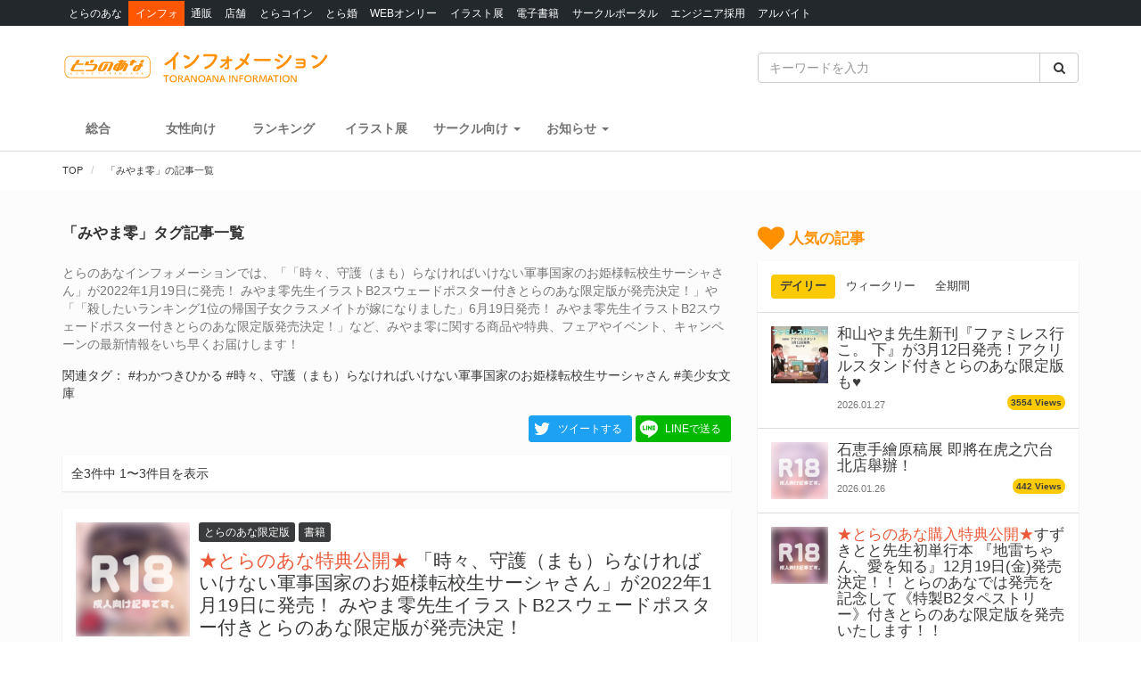

--- FILE ---
content_type: text/html; charset=UTF-8
request_url: https://news.toranoana.jp/tag/%E3%81%BF%E3%82%84%E3%81%BE%E9%9B%B6
body_size: 18673
content:
<!DOCTYPE html>
<html lang="ja">
<head>
  <!-- NEW Google Tag Manager 2021/5/20 -->
  <script>(function(w,d,s,l,i){w[l]=w[l]||[];w[l].push({'gtm.start':
  new Date().getTime(),event:'gtm.js'});var f=d.getElementsByTagName(s)[0],
  j=d.createElement(s),dl=l!='dataLayer'?'&l='+l:'';j.async=true;j.src=
  'https://www.googletagmanager.com/gtm.js?id='+i+dl;f.parentNode.insertBefore(j,f);
  })(window,document,'script','dataLayer','GTM-T58MZP5');</script>
  <!-- End NEW Google Tag Manager 2021/5/20 -->

  <meta charset="utf-8">
  
    <!-- Global site tag (gtag.js) - Google Analytics -->
  <script async src="https://www.googletagmanager.com/gtag/js?id=UA-99326718-1"></script>
  <script>
    window.dataLayer = window.dataLayer || [];
    function gtag(){dataLayer.push(arguments);}
    gtag('js', new Date());
          gtag('config', 'UA-99326718-1');
      </script>

  <!-- view port -->
  <meta name="viewport" content="width=device-width, initial-scale=1">
  <meta http-equiv="X-UA-Compatible" content="IE=edge">

  <!-- ogp -->
  
<title>「みやま零」タグ記事一覧 - とらのあな総合インフォメーション</title>
<meta name="description" content="とらのあなインフォメーションでは、「「時々、守護（まも）らなければいけない軍事国家のお姫様転校生サーシャさん」が2022年1月19日に発売！ みやま零先生イラストB2スウェードポスター付きとらのあな限定版が発売決定！」や「「殺したいランキング1位の帰国子女クラスメイトが嫁になりました」6月19日発売！ みやま零先生イラストB2スウェードポスター付きとらのあな限定版発売決定！」など、みやま零に関する商品や特典、フェアやイベント、キャンペーンの最新情報をいち早くお届けします！">
<meta name="keywords" content="とらのあな,みやま零">
<meta name="copyright" content="とらのあな総合インフォメーション">

<!-- OGP -->
<meta property="og:title" content="「みやま零」タグ記事一覧 - とらのあな総合インフォメーション">
<meta property="og:description" content="とらのあなインフォメーションでは、「「時々、守護（まも）らなければいけない軍事国家のお姫様転校生サーシャさん」が2022年1月19日に発売！ みやま零先生イラストB2スウェードポスター付きとらのあな限定版が発売決定！」や「「殺したいランキング1位の帰国子女クラスメイトが嫁になりました」6月19日発売！ みやま零先生イラストB2スウェードポスター付きとらのあな限定版発売決定！」など、みやま零に関する商品や特典、フェアやイベント、キャンペーンの最新情報をいち早くお届けします！">
<meta property="og:url" content="https://news.toranoana.jp/tag/%E3%81%BF%E3%82%84%E3%81%BE%E9%9B%B6">
<meta property="og:site_name" content="とらのあな総合インフォメーション">
<meta property="og:locale" content="ja_JP">
<meta property="og:type" content="article">
<meta property="og:image" content="https://news.toranoana.jp/wp-content/themes/theme/assets/images/ogp.jpg">

<!-- Twitter Card -->
<meta name="twitter:card" content="summary_large_image">
<meta name="twitter:site" content="@tora_info_new">
<meta name="twitter:title" content="「みやま零」タグ記事一覧 - とらのあな総合インフォメーション">
<meta name="twitter:description" content="とらのあなインフォメーションでは、「「時々、守護（まも）らなければいけない軍事国家のお姫様転校生サーシャさん」が2022年1月19日に発売！ みやま零先生イラストB2スウェードポスター付きとらのあな限定版が発売決定！」や「「殺したいランキング1位の帰国子女クラスメイトが嫁になりました」6月19日発売！ みやま零先生イラストB2スウェードポスター付きとらのあな限定版発売決定！」など、みやま零に関する商品や特典、フェアやイベント、キャンペーンの最新情報をいち早くお届けします！">
<meta name="twitter:image" content="https://news.toranoana.jp/wp-content/themes/theme/assets/images/ogp.jpg">

  <!-- icons -->
  <link rel="shortcut icon" href="https://news.toranoana.jp/wp-content/themes/theme/assets/images/favicon.ico" />
  <link rel="apple-touch-icon" sizes="152x152" href="https://news.toranoana.jp/wp-content/themes/theme/assets/images/apple-touch-icon-152x152.png">
  <link rel="icon" href="https://news.toranoana.jp/wp-content/themes/theme/assets/images/android-chrome-192x192.png" sizes="192x192" type="image/png">

  <!--[if lt IE 9]>
  <script src="https://css3-mediaqueries-js.googlecode.com/svn/trunk/css3-mediaqueries.js"></script>
  <![endif]-->
  <!--[if lt IE 9]>
       <script src="https://html5shim.googlecode.com/svn/trunk/html5.js"></script>
  <![endif]-->
  <noscript>
    <div class="alert alert-danger"><strong>このサイトはJavaScriptがオンになっていないと正常に表示されません。</strong></div>
  </noscript>

  <script type="text/javascript">
    var template_url = 'https://news.toranoana.jp/wp-content/themes/theme';
  </script>

        <meta name='robots' content='max-image-preview:large' />
<link rel="canonical" href="https://news.toranoana.jp/tag/%e3%81%bf%e3%82%84%e3%81%be%e9%9b%b6"><link rel='dns-prefetch' href='//ajax.googleapis.com' />
<link rel='dns-prefetch' href='//maxcdn.bootstrapcdn.com' />
<link rel='dns-prefetch' href='//cdn.jsdelivr.net' />
<link rel='dns-prefetch' href='//nav.yumenosora.co.jp' />
<link rel='dns-prefetch' href='//cdnjs.cloudflare.com' />
<script type="text/javascript">
/* <![CDATA[ */
window._wpemojiSettings = {"baseUrl":"https:\/\/s.w.org\/images\/core\/emoji\/15.0.3\/72x72\/","ext":".png","svgUrl":"https:\/\/s.w.org\/images\/core\/emoji\/15.0.3\/svg\/","svgExt":".svg","source":{"concatemoji":"https:\/\/news.toranoana.jp\/wp-includes\/js\/wp-emoji-release.min.js"}};
/*! This file is auto-generated */
!function(i,n){var o,s,e;function c(e){try{var t={supportTests:e,timestamp:(new Date).valueOf()};sessionStorage.setItem(o,JSON.stringify(t))}catch(e){}}function p(e,t,n){e.clearRect(0,0,e.canvas.width,e.canvas.height),e.fillText(t,0,0);var t=new Uint32Array(e.getImageData(0,0,e.canvas.width,e.canvas.height).data),r=(e.clearRect(0,0,e.canvas.width,e.canvas.height),e.fillText(n,0,0),new Uint32Array(e.getImageData(0,0,e.canvas.width,e.canvas.height).data));return t.every(function(e,t){return e===r[t]})}function u(e,t,n){switch(t){case"flag":return n(e,"\ud83c\udff3\ufe0f\u200d\u26a7\ufe0f","\ud83c\udff3\ufe0f\u200b\u26a7\ufe0f")?!1:!n(e,"\ud83c\uddfa\ud83c\uddf3","\ud83c\uddfa\u200b\ud83c\uddf3")&&!n(e,"\ud83c\udff4\udb40\udc67\udb40\udc62\udb40\udc65\udb40\udc6e\udb40\udc67\udb40\udc7f","\ud83c\udff4\u200b\udb40\udc67\u200b\udb40\udc62\u200b\udb40\udc65\u200b\udb40\udc6e\u200b\udb40\udc67\u200b\udb40\udc7f");case"emoji":return!n(e,"\ud83d\udc26\u200d\u2b1b","\ud83d\udc26\u200b\u2b1b")}return!1}function f(e,t,n){var r="undefined"!=typeof WorkerGlobalScope&&self instanceof WorkerGlobalScope?new OffscreenCanvas(300,150):i.createElement("canvas"),a=r.getContext("2d",{willReadFrequently:!0}),o=(a.textBaseline="top",a.font="600 32px Arial",{});return e.forEach(function(e){o[e]=t(a,e,n)}),o}function t(e){var t=i.createElement("script");t.src=e,t.defer=!0,i.head.appendChild(t)}"undefined"!=typeof Promise&&(o="wpEmojiSettingsSupports",s=["flag","emoji"],n.supports={everything:!0,everythingExceptFlag:!0},e=new Promise(function(e){i.addEventListener("DOMContentLoaded",e,{once:!0})}),new Promise(function(t){var n=function(){try{var e=JSON.parse(sessionStorage.getItem(o));if("object"==typeof e&&"number"==typeof e.timestamp&&(new Date).valueOf()<e.timestamp+604800&&"object"==typeof e.supportTests)return e.supportTests}catch(e){}return null}();if(!n){if("undefined"!=typeof Worker&&"undefined"!=typeof OffscreenCanvas&&"undefined"!=typeof URL&&URL.createObjectURL&&"undefined"!=typeof Blob)try{var e="postMessage("+f.toString()+"("+[JSON.stringify(s),u.toString(),p.toString()].join(",")+"));",r=new Blob([e],{type:"text/javascript"}),a=new Worker(URL.createObjectURL(r),{name:"wpTestEmojiSupports"});return void(a.onmessage=function(e){c(n=e.data),a.terminate(),t(n)})}catch(e){}c(n=f(s,u,p))}t(n)}).then(function(e){for(var t in e)n.supports[t]=e[t],n.supports.everything=n.supports.everything&&n.supports[t],"flag"!==t&&(n.supports.everythingExceptFlag=n.supports.everythingExceptFlag&&n.supports[t]);n.supports.everythingExceptFlag=n.supports.everythingExceptFlag&&!n.supports.flag,n.DOMReady=!1,n.readyCallback=function(){n.DOMReady=!0}}).then(function(){return e}).then(function(){var e;n.supports.everything||(n.readyCallback(),(e=n.source||{}).concatemoji?t(e.concatemoji):e.wpemoji&&e.twemoji&&(t(e.twemoji),t(e.wpemoji)))}))}((window,document),window._wpemojiSettings);
/* ]]> */
</script>
<link rel='stylesheet' id='gtranslate-style-css' href='https://news.toranoana.jp/wp-content/plugins/gtranslate/gtranslate-style24.css' type='text/css' media='all' />
<style id='wp-emoji-styles-inline-css' type='text/css'>

	img.wp-smiley, img.emoji {
		display: inline !important;
		border: none !important;
		box-shadow: none !important;
		height: 1em !important;
		width: 1em !important;
		margin: 0 0.07em !important;
		vertical-align: -0.1em !important;
		background: none !important;
		padding: 0 !important;
	}
</style>
<link rel='stylesheet' id='wp-block-library-css' href='https://news.toranoana.jp/wp-includes/css/dist/block-library/style.min.css' type='text/css' media='all' />
<style id='classic-theme-styles-inline-css' type='text/css'>
/*! This file is auto-generated */
.wp-block-button__link{color:#fff;background-color:#32373c;border-radius:9999px;box-shadow:none;text-decoration:none;padding:calc(.667em + 2px) calc(1.333em + 2px);font-size:1.125em}.wp-block-file__button{background:#32373c;color:#fff;text-decoration:none}
</style>
<style id='global-styles-inline-css' type='text/css'>
:root{--wp--preset--aspect-ratio--square: 1;--wp--preset--aspect-ratio--4-3: 4/3;--wp--preset--aspect-ratio--3-4: 3/4;--wp--preset--aspect-ratio--3-2: 3/2;--wp--preset--aspect-ratio--2-3: 2/3;--wp--preset--aspect-ratio--16-9: 16/9;--wp--preset--aspect-ratio--9-16: 9/16;--wp--preset--color--black: #000000;--wp--preset--color--cyan-bluish-gray: #abb8c3;--wp--preset--color--white: #ffffff;--wp--preset--color--pale-pink: #f78da7;--wp--preset--color--vivid-red: #cf2e2e;--wp--preset--color--luminous-vivid-orange: #ff6900;--wp--preset--color--luminous-vivid-amber: #fcb900;--wp--preset--color--light-green-cyan: #7bdcb5;--wp--preset--color--vivid-green-cyan: #00d084;--wp--preset--color--pale-cyan-blue: #8ed1fc;--wp--preset--color--vivid-cyan-blue: #0693e3;--wp--preset--color--vivid-purple: #9b51e0;--wp--preset--gradient--vivid-cyan-blue-to-vivid-purple: linear-gradient(135deg,rgba(6,147,227,1) 0%,rgb(155,81,224) 100%);--wp--preset--gradient--light-green-cyan-to-vivid-green-cyan: linear-gradient(135deg,rgb(122,220,180) 0%,rgb(0,208,130) 100%);--wp--preset--gradient--luminous-vivid-amber-to-luminous-vivid-orange: linear-gradient(135deg,rgba(252,185,0,1) 0%,rgba(255,105,0,1) 100%);--wp--preset--gradient--luminous-vivid-orange-to-vivid-red: linear-gradient(135deg,rgba(255,105,0,1) 0%,rgb(207,46,46) 100%);--wp--preset--gradient--very-light-gray-to-cyan-bluish-gray: linear-gradient(135deg,rgb(238,238,238) 0%,rgb(169,184,195) 100%);--wp--preset--gradient--cool-to-warm-spectrum: linear-gradient(135deg,rgb(74,234,220) 0%,rgb(151,120,209) 20%,rgb(207,42,186) 40%,rgb(238,44,130) 60%,rgb(251,105,98) 80%,rgb(254,248,76) 100%);--wp--preset--gradient--blush-light-purple: linear-gradient(135deg,rgb(255,206,236) 0%,rgb(152,150,240) 100%);--wp--preset--gradient--blush-bordeaux: linear-gradient(135deg,rgb(254,205,165) 0%,rgb(254,45,45) 50%,rgb(107,0,62) 100%);--wp--preset--gradient--luminous-dusk: linear-gradient(135deg,rgb(255,203,112) 0%,rgb(199,81,192) 50%,rgb(65,88,208) 100%);--wp--preset--gradient--pale-ocean: linear-gradient(135deg,rgb(255,245,203) 0%,rgb(182,227,212) 50%,rgb(51,167,181) 100%);--wp--preset--gradient--electric-grass: linear-gradient(135deg,rgb(202,248,128) 0%,rgb(113,206,126) 100%);--wp--preset--gradient--midnight: linear-gradient(135deg,rgb(2,3,129) 0%,rgb(40,116,252) 100%);--wp--preset--font-size--small: 13px;--wp--preset--font-size--medium: 20px;--wp--preset--font-size--large: 36px;--wp--preset--font-size--x-large: 42px;--wp--preset--spacing--20: 0.44rem;--wp--preset--spacing--30: 0.67rem;--wp--preset--spacing--40: 1rem;--wp--preset--spacing--50: 1.5rem;--wp--preset--spacing--60: 2.25rem;--wp--preset--spacing--70: 3.38rem;--wp--preset--spacing--80: 5.06rem;--wp--preset--shadow--natural: 6px 6px 9px rgba(0, 0, 0, 0.2);--wp--preset--shadow--deep: 12px 12px 50px rgba(0, 0, 0, 0.4);--wp--preset--shadow--sharp: 6px 6px 0px rgba(0, 0, 0, 0.2);--wp--preset--shadow--outlined: 6px 6px 0px -3px rgba(255, 255, 255, 1), 6px 6px rgba(0, 0, 0, 1);--wp--preset--shadow--crisp: 6px 6px 0px rgba(0, 0, 0, 1);}:where(.is-layout-flex){gap: 0.5em;}:where(.is-layout-grid){gap: 0.5em;}body .is-layout-flex{display: flex;}.is-layout-flex{flex-wrap: wrap;align-items: center;}.is-layout-flex > :is(*, div){margin: 0;}body .is-layout-grid{display: grid;}.is-layout-grid > :is(*, div){margin: 0;}:where(.wp-block-columns.is-layout-flex){gap: 2em;}:where(.wp-block-columns.is-layout-grid){gap: 2em;}:where(.wp-block-post-template.is-layout-flex){gap: 1.25em;}:where(.wp-block-post-template.is-layout-grid){gap: 1.25em;}.has-black-color{color: var(--wp--preset--color--black) !important;}.has-cyan-bluish-gray-color{color: var(--wp--preset--color--cyan-bluish-gray) !important;}.has-white-color{color: var(--wp--preset--color--white) !important;}.has-pale-pink-color{color: var(--wp--preset--color--pale-pink) !important;}.has-vivid-red-color{color: var(--wp--preset--color--vivid-red) !important;}.has-luminous-vivid-orange-color{color: var(--wp--preset--color--luminous-vivid-orange) !important;}.has-luminous-vivid-amber-color{color: var(--wp--preset--color--luminous-vivid-amber) !important;}.has-light-green-cyan-color{color: var(--wp--preset--color--light-green-cyan) !important;}.has-vivid-green-cyan-color{color: var(--wp--preset--color--vivid-green-cyan) !important;}.has-pale-cyan-blue-color{color: var(--wp--preset--color--pale-cyan-blue) !important;}.has-vivid-cyan-blue-color{color: var(--wp--preset--color--vivid-cyan-blue) !important;}.has-vivid-purple-color{color: var(--wp--preset--color--vivid-purple) !important;}.has-black-background-color{background-color: var(--wp--preset--color--black) !important;}.has-cyan-bluish-gray-background-color{background-color: var(--wp--preset--color--cyan-bluish-gray) !important;}.has-white-background-color{background-color: var(--wp--preset--color--white) !important;}.has-pale-pink-background-color{background-color: var(--wp--preset--color--pale-pink) !important;}.has-vivid-red-background-color{background-color: var(--wp--preset--color--vivid-red) !important;}.has-luminous-vivid-orange-background-color{background-color: var(--wp--preset--color--luminous-vivid-orange) !important;}.has-luminous-vivid-amber-background-color{background-color: var(--wp--preset--color--luminous-vivid-amber) !important;}.has-light-green-cyan-background-color{background-color: var(--wp--preset--color--light-green-cyan) !important;}.has-vivid-green-cyan-background-color{background-color: var(--wp--preset--color--vivid-green-cyan) !important;}.has-pale-cyan-blue-background-color{background-color: var(--wp--preset--color--pale-cyan-blue) !important;}.has-vivid-cyan-blue-background-color{background-color: var(--wp--preset--color--vivid-cyan-blue) !important;}.has-vivid-purple-background-color{background-color: var(--wp--preset--color--vivid-purple) !important;}.has-black-border-color{border-color: var(--wp--preset--color--black) !important;}.has-cyan-bluish-gray-border-color{border-color: var(--wp--preset--color--cyan-bluish-gray) !important;}.has-white-border-color{border-color: var(--wp--preset--color--white) !important;}.has-pale-pink-border-color{border-color: var(--wp--preset--color--pale-pink) !important;}.has-vivid-red-border-color{border-color: var(--wp--preset--color--vivid-red) !important;}.has-luminous-vivid-orange-border-color{border-color: var(--wp--preset--color--luminous-vivid-orange) !important;}.has-luminous-vivid-amber-border-color{border-color: var(--wp--preset--color--luminous-vivid-amber) !important;}.has-light-green-cyan-border-color{border-color: var(--wp--preset--color--light-green-cyan) !important;}.has-vivid-green-cyan-border-color{border-color: var(--wp--preset--color--vivid-green-cyan) !important;}.has-pale-cyan-blue-border-color{border-color: var(--wp--preset--color--pale-cyan-blue) !important;}.has-vivid-cyan-blue-border-color{border-color: var(--wp--preset--color--vivid-cyan-blue) !important;}.has-vivid-purple-border-color{border-color: var(--wp--preset--color--vivid-purple) !important;}.has-vivid-cyan-blue-to-vivid-purple-gradient-background{background: var(--wp--preset--gradient--vivid-cyan-blue-to-vivid-purple) !important;}.has-light-green-cyan-to-vivid-green-cyan-gradient-background{background: var(--wp--preset--gradient--light-green-cyan-to-vivid-green-cyan) !important;}.has-luminous-vivid-amber-to-luminous-vivid-orange-gradient-background{background: var(--wp--preset--gradient--luminous-vivid-amber-to-luminous-vivid-orange) !important;}.has-luminous-vivid-orange-to-vivid-red-gradient-background{background: var(--wp--preset--gradient--luminous-vivid-orange-to-vivid-red) !important;}.has-very-light-gray-to-cyan-bluish-gray-gradient-background{background: var(--wp--preset--gradient--very-light-gray-to-cyan-bluish-gray) !important;}.has-cool-to-warm-spectrum-gradient-background{background: var(--wp--preset--gradient--cool-to-warm-spectrum) !important;}.has-blush-light-purple-gradient-background{background: var(--wp--preset--gradient--blush-light-purple) !important;}.has-blush-bordeaux-gradient-background{background: var(--wp--preset--gradient--blush-bordeaux) !important;}.has-luminous-dusk-gradient-background{background: var(--wp--preset--gradient--luminous-dusk) !important;}.has-pale-ocean-gradient-background{background: var(--wp--preset--gradient--pale-ocean) !important;}.has-electric-grass-gradient-background{background: var(--wp--preset--gradient--electric-grass) !important;}.has-midnight-gradient-background{background: var(--wp--preset--gradient--midnight) !important;}.has-small-font-size{font-size: var(--wp--preset--font-size--small) !important;}.has-medium-font-size{font-size: var(--wp--preset--font-size--medium) !important;}.has-large-font-size{font-size: var(--wp--preset--font-size--large) !important;}.has-x-large-font-size{font-size: var(--wp--preset--font-size--x-large) !important;}
:where(.wp-block-post-template.is-layout-flex){gap: 1.25em;}:where(.wp-block-post-template.is-layout-grid){gap: 1.25em;}
:where(.wp-block-columns.is-layout-flex){gap: 2em;}:where(.wp-block-columns.is-layout-grid){gap: 2em;}
:root :where(.wp-block-pullquote){font-size: 1.5em;line-height: 1.6;}
</style>
<link rel='stylesheet' id='wordpress-popular-posts-css-css' href='https://news.toranoana.jp/wp-content/plugins/wordpress-popular-posts/assets/css/wpp.css' type='text/css' media='all' />
<link rel='stylesheet' id='style-css' href='https://news.toranoana.jp/wp-content/themes/theme/style.css' type='text/css' media='all' />
<link rel='stylesheet' id='font-awesome-css' href='//maxcdn.bootstrapcdn.com/font-awesome/4.5.0/css/font-awesome.min.css' type='text/css' media='all' />
<link rel='stylesheet' id='bootstrap-css' href='//maxcdn.bootstrapcdn.com/bootstrap/3.3.7/css/bootstrap.min.css' type='text/css' media='all' />
<link rel='stylesheet' id='slick-css' href='//cdn.jsdelivr.net/jquery.slick/1.6.0/slick.css' type='text/css' media='all' />
<link rel='stylesheet' id='slick-theme-css' href='//cdnjs.cloudflare.com/ajax/libs/slick-carousel/1.6.0/slick-theme.min.css' type='text/css' media='all' />
<link rel='stylesheet' id='lightgallery-css' href='//cdn.jsdelivr.net/lightgallery/1.3.9/css/lightgallery.min.css' type='text/css' media='all' />
<link rel='stylesheet' id='globalnav-css' href='//nav.yumenosora.co.jp/globalnav.css' type='text/css' media='all' />
<link rel='stylesheet' id='dropzone-css' href='https://cdnjs.cloudflare.com/ajax/libs/dropzone/5.4.0/min/dropzone.min.css' type='text/css' media='all' />
<link rel='stylesheet' id='app-css' href='https://news.toranoana.jp/wp-content/themes/theme/assets/stylesheets/app.css?v=20260121043200' type='text/css' media='all' />
<script type="text/javascript" src="//ajax.googleapis.com/ajax/libs/jquery/1.11.3/jquery.min.js" id="jquery-js"></script>
<script type="application/json" id="wpp-json">{"sampling_active":0,"sampling_rate":100,"ajax_url":"https:\/\/news.toranoana.jp\/wp-json\/wordpress-popular-posts\/v1\/popular-posts","api_url":"https:\/\/news.toranoana.jp\/wp-json\/wordpress-popular-posts","ID":0,"token":"4c7e66c6b8","lang":0,"debug":0}</script><script type="text/javascript" src="https://news.toranoana.jp/wp-content/plugins/wordpress-popular-posts/assets/js/wpp.min.js" id="wpp-js-js"></script><script type="text/javascript" src="//maxcdn.bootstrapcdn.com/bootstrap/3.3.7/js/bootstrap.min.js" id="bootstrap-js"></script>
<script type="text/javascript" src="//cdn.jsdelivr.net/jquery.slick/latest/slick.min.js" id="slick&quot;-js"></script>
<script type="text/javascript" src="//nav.yumenosora.co.jp/globalnav.js" id="globalnav-js"></script>
<script type="text/javascript" src="//cdn.jsdelivr.net/lightgallery/1.3.9/js/lightgallery.min.js" id="lightgallery-js"></script>
<script type="text/javascript" src="//cdnjs.cloudflare.com/ajax/libs/lazysizes/4.0.4/lazysizes.min.js" id="lazysizes-js"></script>
<script type="text/javascript" src="https://news.toranoana.jp/wp-content/themes/theme/assets/javascripts/map.js" id="map-js"></script>
<script type="text/javascript" src="https://news.toranoana.jp/wp-content/themes/theme/assets/javascripts/scroll-tabs.js" id="scroll-tabs-js"></script>
<script type="text/javascript" src="https://news.toranoana.jp/wp-content/themes/theme/assets/javascripts/affix-nav.js" id="affix-nav-js"></script>
<script type="text/javascript" src="https://cdnjs.cloudflare.com/ajax/libs/dropzone/5.4.0/min/dropzone.min.js" id="dropzone-js"></script>
<script type="text/javascript" src="https://news.toranoana.jp/wp-content/themes/theme/assets/javascripts/image-swap.js?v=20240821093923" id="image-swap-js"></script>
<script type="text/javascript" src="https://news.toranoana.jp/wp-content/themes/theme/assets/javascripts/app.js?v=20250529063253" id="app-js"></script>
<link rel="https://api.w.org/" href="https://news.toranoana.jp/wp-json/" /><link rel="alternate" title="JSON" type="application/json" href="https://news.toranoana.jp/wp-json/wp/v2/tags/2023" />            <style id="wpp-loading-animation-styles">@-webkit-keyframes bgslide{from{background-position-x:0}to{background-position-x:-200%}}@keyframes bgslide{from{background-position-x:0}to{background-position-x:-200%}}.wpp-widget-placeholder,.wpp-widget-block-placeholder{margin:0 auto;width:60px;height:3px;background:#dd3737;background:linear-gradient(90deg,#dd3737 0%,#571313 10%,#dd3737 100%);background-size:200% auto;border-radius:3px;-webkit-animation:bgslide 1s infinite linear;animation:bgslide 1s infinite linear}</style>
            </head>



<body class="archive tag tag-2023">
  <!-- NEW Google Tag Manager (noscript) 2021/5/20 -->
  <noscript><iframe src="https://www.googletagmanager.com/ns.html?id=GTM-T58MZP5"
  height="0" width="0" style="display:none;visibility:hidden"></iframe></noscript>
  <!-- End NEW Google Tag Manager (noscript) 2021/5/20 -->
  
  <script>
    var initWidth = Math.max(document.documentElement.clientWidth, window.innerWidth || 0);
    if (initWidth > 992) document.querySelector('body').classList.add('widescreen');
  </script>

  <div id="fb-root"></div>
<script>
  window.fbAsyncInit = function() {
    FB.init({
      appId      : '440083856356784',
      xfbml      : true,
      version    : 'v2.8'
    });
  };
  (function(d, s, id){
     var js, fjs = d.getElementsByTagName(s)[0];
     if (d.getElementById(id)) {return;}
     js = d.createElement(s); js.id = id;
     js.src = "//connect.facebook.net/en_US/sdk.js";
     fjs.parentNode.insertBefore(js, fjs);
   }(document, 'script', 'facebook-jssdk'));
</script>
  <div id="globalnav">
    <div class="container">
            <nav class="globalnav globalnav-default" data-active="インフォ"></nav>
    </div>
  </div>

  <div id="page" class="all page-contents-type-default user-status-default">

    <div id="header">

                      <div class="header-nav hidden-sm hidden-xs">
  <div class="header-nav-upper navbar navbar-default navbar-static-top" role="navigation">
    <div class="container">
      <div class="row">

        <div class="col-sm-8 left">
                      <a class="logo-wrapper" href="https://news.toranoana.jp">
              <img class="logo" src="https://news.toranoana.jp/wp-content/themes/theme/assets/images/logo.svg">
            </a>
                  </div>

        <div class="col-sm-4 right">
          <form method="get" class="searchform" action="https://news.toranoana.jp">
  <div class="input-group">
    <input type="text" class="form-control" name="s" class="s" placeholder="キーワードを入力" value="">
    <span class="input-group-btn">
      <button class="btn btn-default" type="submit">
        <i class="fa fa-fw fa-search"></i>
      </button>
    </span>
  </div>
</form>        </div>

      </div>
    </div>
  </div>

  <div class="header-nav-lower">
    <div class="container">
      <ul class="header-links ">
        <li>
          <a class="" href="https://news.toranoana.jp">総合</a>
        </li>
        <li>
          <a class="" href="https://news.toranoana.jp/joshi">女性向け</a>
        </li>
        <li>
          <a href="https://ecs.toranoana.jp/tora/ec/cot/ranking/weekly/all/">ランキング</a>
        </li>
                  <li>
            <a class="" href="https://news.toranoana.jp/exhibitions">イラスト展</a>
          </li>
        
                    <li class="dropdown">
              <a data-toggle="dropdown" aria-haspopup="true" aria-expanded="false">
                <span class="name">サークル向け</span>
                <span class="caret"></span>
              </a>
              <ul class="dropdown-menu">
                                    <li>
                      <a href="https://www.toranoana.jp/dojin/index.html" title="サークル委託案内">
                        サークル委託案内                      </a>
                    </li>
                                      <li>
                      <a href="https://www.toranoana.jp/dojin/itaku_form_yakkan.html" title="新規登録">
                        新規登録                      </a>
                    </li>
                                      <li>
                      <a href="https://creator.toranoana.jp/portal/login.cgi" title="サークルポータル">
                        サークルポータル                      </a>
                    </li>
                                      <li>
                      <a href="https://www.toranoana.jp/dojin/faq/index.html" title="Q&A">
                        Q&A                      </a>
                    </li>
                                </ul>
            </li>
                      <li class="dropdown">
              <a data-toggle="dropdown" aria-haspopup="true" aria-expanded="false">
                <span class="name">お知らせ</span>
                <span class="caret"></span>
              </a>
              <ul class="dropdown-menu">
                                    <li>
                      <a href="https://news.toranoana.jp/notifications/" title="お知らせ一覧">
                        お知らせ一覧                      </a>
                    </li>
                                      <li>
                      <a href="https://www.toranoana.jp/torabook/index.html" title="オンラインマガジン">
                        オンラインマガジン                      </a>
                    </li>
                                      <li>
                      <a href="https://www.toranoana.jp/coco2/index.html" title="虎々ちゃんネル☆">
                        虎々ちゃんネル☆                      </a>
                    </li>
                                      <li>
                      <a href="https://www.toranoana.jp/info/shop/twitter/index.html" title="公式Twitter一覧">
                        公式Twitter一覧                      </a>
                    </li>
                                      <li>
                      <a href="https://news.toranoana.jp/category/ec-update" title="通販アップデート情報">
                        通販アップデート情報                      </a>
                    </li>
                                </ul>
            </li>
                </ul>
    </div>
  </div>

</div>
        <div class="header-nav header-nav-sm visible-sm-block visible-xs-block">
  <div class="header-nav-upper navbar navbar-default navbar-static-top mb-0" role="navigation">
    <div class="container">
      <div class="left">
                  <a class="logo-wrapper" href="https://news.toranoana.jp">
            <img class="logo" src="https://news.toranoana.jp/wp-content/themes/theme/assets/images/logo.svg">
          </a>
              </div>

      <div class="right">
        <div class="right-btns ">
          <a data-toggle="modal" href="#modal-nav">
            <span class="fa-lg">
              <i class="fa fa-fw fa-bars"></i>
            </span>
          </a>
        </div>
      </div>

    </div>
  </div>

  <div class="header-nav-lower">
    <div class="container">
      <ul class="header-links ">
        <li>
          <a class="" href="https://news.toranoana.jp">総合</a>
        </li>
        <li>
          <a class="" href="https://news.toranoana.jp/joshi">女性向け</a>
        </li>
        <li>
          <a href="https://ecs.toranoana.jp/tora/ec/cot/ranking/weekly/all/">ランキング</a>
        </li>
                  <li>
            <a class="" href="https://news.toranoana.jp/exhibitions">イラスト展</a>
          </li>
              </ul>
    </div>
  </div>

</div>
      
              <div class="header-breadcrumb ">
          <div class="container">
            <ol class="breadcrumb no-padding scroll" itemscope itemtype="https://schema.org/BreadcrumbList">

  <li itemprop="itemListElement" itemscope itemtype="https://schema.org/ListItem">
          <a href="https://news.toranoana.jp" itemtype="https://schema.org/Thing" itemprop="item">
        <span itemprop="name">TOP</span>
      </a>
    
    <meta itemprop="position" content="1">
  </li>

      <li itemprop="itemListElement" itemscope itemtype="https://schema.org/ListItem">
      <a href="https://news.toranoana.jp/tag/%e3%81%bf%e3%82%84%e3%81%be%e9%9b%b6" itemtype="https://schema.org/Thing" itemprop="item">
        <span itemprop="name">「みやま零」の記事一覧</span>
      </a>
      <meta itemprop="position" content="2">
    </li>
  </ol>
          </div>
        </div>
          </div>

    
        
         

<div id="main" class="page-archive">
  <div class="container">

    <div class="row">

      <div class="col-md-8 col-sm-8">
        <h1 class="page-title mb-15">「みやま零」タグ記事一覧</h1>
        <div class="page-description mb-15 text-muted">
          とらのあなインフォメーションでは、「「時々、守護（まも）らなければいけない軍事国家のお姫様転校生サーシャさん」が2022年1月19日に発売！ みやま零先生イラストB2スウェードポスター付きとらのあな限定版が発売決定！」や「「殺したいランキング1位の帰国子女クラスメイトが嫁になりました」6月19日発売！ みやま零先生イラストB2スウェードポスター付きとらのあな限定版発売決定！」など、みやま零に関する商品や特典、フェアやイベント、キャンペーンの最新情報をいち早くお届けします！        </div>
                    <div class="page-related-tags mb-15">
              関連タグ：
                                <a class="page-related-tag" href="https://news.toranoana.jp/tag/%e3%82%8f%e3%81%8b%e3%81%a4%e3%81%8d%e3%81%b2%e3%81%8b%e3%82%8b">#わかつきひかる</a>
                                  <a class="page-related-tag" href="https://news.toranoana.jp/tag/%e6%99%82%e3%80%85%e3%80%81%e5%ae%88%e8%ad%b7%ef%bc%88%e3%81%be%e3%82%82%ef%bc%89%e3%82%89%e3%81%aa%e3%81%91%e3%82%8c%e3%81%b0%e3%81%84%e3%81%91%e3%81%aa%e3%81%84%e8%bb%8d%e4%ba%8b%e5%9b%bd%e5%ae%b6">#時々、守護（まも）らなければいけない軍事国家のお姫様転校生サーシャさん</a>
                                  <a class="page-related-tag" href="https://news.toranoana.jp/tag/%e7%be%8e%e5%b0%91%e5%a5%b3%e6%96%87%e5%ba%ab">#美少女文庫</a>
                            </div>
          
        <div class="page-share text-right mb-15">
          <a class="btn btn-twitter btn-sm btn-with-img-before" href="https://twitter.com/intent/tweet?text=「みやま零」タグ記事一覧 - とらのあな総合インフォメーション&url=https://news.toranoana.jp/tag/%e3%81%bf%e3%82%84%e3%81%be%e9%9b%b6" target="_blank" rel="noopener" title="Twitterでこのページをツイートする">
            <img src="https://news.toranoana.jp/wp-content/themes/theme/assets/images/sns/twitter/twitter_logo_white.svg" alt="Twitterロゴ">ツイートする
          </a>
          <a class="btn btn-line btn-sm btn-with-img-before" href="https://social-plugins.line.me/lineit/share?url=https://news.toranoana.jp/tag/%e3%81%bf%e3%82%84%e3%81%be%e9%9b%b6" target="_blank" rel="noopener" title="LINEでこのページのURLを送る">
            <img src="https://news.toranoana.jp/wp-content/themes/theme/assets/images/sns/line/line_logo_white.svg" alt="LINEロゴ">LINEで送る
          </a>
        </div>
        <div class="well well-sm well-white no-radius shadow full-xs">
          
          <span>全3件中 1〜3件目を表示</span>        </div>

        <div class="posts">
          <div class="post post-md full-xs type-default " id="post-id-192798">
  <div class="media media-lg">
    <div class="media-left">
      <a href="https://news.toranoana.jp/192798" title="「時々、守護（まも）らなければいけない軍事国家のお姫様転校生サーシャさん」が2022年1月19日に発売！ みやま零先生イラストB2スウェードポスター付きとらのあな限定版が発売決定！">
                  <div class="img-wrapper">
            <img class="media-object post-thumbnail img-resp img-blur lazyload" src="https://news.toranoana.jp/wp-content/themes/theme/assets/images/nowloading_1x1.png" data-src="https://news.toranoana.jp/wp-content/uploads/2021/12/7e419d34066182c0d5a71df8bb7ddaac-32x32.png" alt="「時々、守護（まも）らなければいけない軍事国家のお姫様転校生サーシャさん」が2022年1月19日に発売！ みやま零先生イラストB2スウェードポスター付きとらのあな限定版が発売決定！">
            <img class="img-resp img-overlay" src="https://news.toranoana.jp/wp-content/themes/theme/assets/images/icons/icon-r18-overlay.png" alt="">
          </div>
              </a>
    </div>
    <div class="media-body">
      <ul class="list list-xs">
                  <li>
            <div class="post-cats">
                              <a class="btn btn-xs btn-cat btn-toragen" href="https://news.toranoana.jp/category/toragen" title="「とらのあな限定版」カテゴリー記事一覧へ">
                  <span>とらのあな限定版</span>
                </a>
                              <a class="btn btn-xs btn-cat btn-comic" href="https://news.toranoana.jp/category/comic" title="「書籍」カテゴリー記事一覧へ">
                  <span>書籍</span>
                </a>
                          </div>
          </li>
        
        <li>
          <h2 class="post-title">
                          <span class = 'text-danger'>★とらのあな特典公開★</span>
                        <a href="https://news.toranoana.jp/192798">
              「時々、守護（まも）らなければいけない軍事国家のお姫様転校生サーシャさん」が2022年1月19日に発売！ みやま零先生イラストB2スウェードポスター付きとらのあな限定版が発売決定！            </a>
          </h2>
        </li>

                  <li>
            <p class="post-excerpt ell">
              わかつきひかる先生とみやま零先生の人気コンビが贈る「軍デレ」！！
「時々、守護（まも）らなければいけない軍事国家のお姫様転校生サーシャさん」が2022年1月19日に発売！
とらのあなでは発売を記念して、みやま零先生のイラストを使用したB2スウェードポスター付きとらのあな限定版を発売いたします！
とらのあなでしか買えない限定版をお見逃しなく！
            </p>
          </li>
        
                  <li>
            <div class="post-tags">
                              <a href="https://news.toranoana.jp/tag/%e3%81%bf%e3%82%84%e3%81%be%e9%9b%b6" title="「みやま零」タグ記事一覧へ">
                  <span>#みやま零</span>
                </a>
                              <a href="https://news.toranoana.jp/tag/%e3%82%8f%e3%81%8b%e3%81%a4%e3%81%8d%e3%81%b2%e3%81%8b%e3%82%8b" title="「わかつきひかる」タグ記事一覧へ">
                  <span>#わかつきひかる</span>
                </a>
                              <a href="https://news.toranoana.jp/tag/%e6%99%82%e3%80%85%e3%80%81%e5%ae%88%e8%ad%b7%ef%bc%88%e3%81%be%e3%82%82%ef%bc%89%e3%82%89%e3%81%aa%e3%81%91%e3%82%8c%e3%81%b0%e3%81%84%e3%81%91%e3%81%aa%e3%81%84%e8%bb%8d%e4%ba%8b%e5%9b%bd%e5%ae%b6" title="「時々、守護（まも）らなければいけない軍事国家のお姫様転校生サーシャさん」タグ記事一覧へ">
                  <span>#時々、守護（まも）らなければいけない軍事国家のお姫様転校生サーシャさん</span>
                </a>
                          </div>
          </li>
                          <li>
            <div class="clearfix">
              <div class="post-date pull-left">
                <span>2022.01.10</span>
              </div>
                              <div class="post-views pull-right hidden">
                  <span>2,624 Views</span>
                </div>
                          </div>
          </li>
                <li>
                  </li>
      </ul>
    </div>
  </div>
</div>
<div class="post post-md full-xs type-default " id="post-id-168952">
  <div class="media media-lg">
    <div class="media-left">
      <a href="https://news.toranoana.jp/168952" title="「殺したいランキング1位の帰国子女クラスメイトが嫁になりました」6月19日発売！ みやま零先生イラストB2スウェードポスター付きとらのあな限定版発売決定！">
                  <div class="img-wrapper">
            <img class="media-object post-thumbnail img-resp img-blur lazyload" src="https://news.toranoana.jp/wp-content/themes/theme/assets/images/nowloading_1x1.png" data-src="https://news.toranoana.jp/wp-content/uploads/2021/05/icatchkoro-32x32.jpg" alt="「殺したいランキング1位の帰国子女クラスメイトが嫁になりました」6月19日発売！ みやま零先生イラストB2スウェードポスター付きとらのあな限定版発売決定！">
            <img class="img-resp img-overlay" src="https://news.toranoana.jp/wp-content/themes/theme/assets/images/icons/icon-r18-overlay.png" alt="">
          </div>
              </a>
    </div>
    <div class="media-body">
      <ul class="list list-xs">
                  <li>
            <div class="post-cats">
                              <a class="btn btn-xs btn-cat btn-toragen" href="https://news.toranoana.jp/category/toragen" title="「とらのあな限定版」カテゴリー記事一覧へ">
                  <span>とらのあな限定版</span>
                </a>
                              <a class="btn btn-xs btn-cat btn-comic" href="https://news.toranoana.jp/category/comic" title="「書籍」カテゴリー記事一覧へ">
                  <span>書籍</span>
                </a>
                          </div>
          </li>
        
        <li>
          <h2 class="post-title">
                        <a href="https://news.toranoana.jp/168952">
              「殺したいランキング1位の帰国子女クラスメイトが嫁になりました」6月19日発売！ みやま零先生イラストB2スウェードポスター付きとらのあな限定版発売決定！            </a>
          </h2>
        </li>

                  <li>
            <p class="post-excerpt ell">
              MYシリーズでおなじみのわかつきひかる先生＆みやま零先生の強力タッグが贈るヤバイやつ、
「殺したいランキング1位の帰国子女クラスメイトが嫁になりました」6月19日（土）発売！
みやま零先生のイラストを使用したB2スウェードポスター付きとらのあな限定版を発売いたします！
とらのあなでしか買えない限定版をお見逃しなく！
            </p>
          </li>
        
                  <li>
            <div class="post-tags">
                              <a href="https://news.toranoana.jp/tag/%e3%81%bf%e3%82%84%e3%81%be%e9%9b%b6" title="「みやま零」タグ記事一覧へ">
                  <span>#みやま零</span>
                </a>
                              <a href="https://news.toranoana.jp/tag/%e3%82%8f%e3%81%8b%e3%81%a4%e3%81%8d%e3%81%b2%e3%81%8b%e3%82%8b" title="「わかつきひかる」タグ記事一覧へ">
                  <span>#わかつきひかる</span>
                </a>
                              <a href="https://news.toranoana.jp/tag/%e7%be%8e%e5%b0%91%e5%a5%b3%e6%96%87%e5%ba%ab" title="「美少女文庫」タグ記事一覧へ">
                  <span>#美少女文庫</span>
                </a>
                          </div>
          </li>
                          <li>
            <div class="clearfix">
              <div class="post-date pull-left">
                <span>2021.05.28</span>
              </div>
                              <div class="post-views pull-right hidden">
                  <span>4,828 Views</span>
                </div>
                          </div>
          </li>
                <li>
                  </li>
      </ul>
    </div>
  </div>
</div>
<div class="post post-md full-xs type-default " id="post-id-134149">
  <div class="media media-lg">
    <div class="media-left">
      <a href="https://news.toranoana.jp/134149" title="「国王になったが妹は俺を嫌うし、国庫は大赤字で大変です」6月19日発売！みやま零先生イラストB2スウェードポスター付きとらのあな限定版発売決定！">
                  <div class="img-wrapper">
            <img class="media-object post-thumbnail img-resp img-blur lazyload" src="https://news.toranoana.jp/wp-content/themes/theme/assets/images/nowloading_1x1.png" data-src="https://news.toranoana.jp/wp-content/uploads/2020/06/c3670b681e87897dd507cfa4b1852b70-32x32.jpg" alt="「国王になったが妹は俺を嫌うし、国庫は大赤字で大変です」6月19日発売！みやま零先生イラストB2スウェードポスター付きとらのあな限定版発売決定！">
            <img class="img-resp img-overlay" src="https://news.toranoana.jp/wp-content/themes/theme/assets/images/icons/icon-r18-overlay.png" alt="">
          </div>
              </a>
    </div>
    <div class="media-body">
      <ul class="list list-xs">
                  <li>
            <div class="post-cats">
                              <a class="btn btn-xs btn-cat btn-toragen" href="https://news.toranoana.jp/category/toragen" title="「とらのあな限定版」カテゴリー記事一覧へ">
                  <span>とらのあな限定版</span>
                </a>
                              <a class="btn btn-xs btn-cat btn-comic" href="https://news.toranoana.jp/category/comic" title="「書籍」カテゴリー記事一覧へ">
                  <span>書籍</span>
                </a>
                          </div>
          </li>
        
        <li>
          <h2 class="post-title">
                        <a href="https://news.toranoana.jp/134149">
              「国王になったが妹は俺を嫌うし、国庫は大赤字で大変です」6月19日発売！みやま零先生イラストB2スウェードポスター付きとらのあな限定版発売決定！            </a>
          </h2>
        </li>

                  <li>
            <p class="post-excerpt ell">
              わかつきひかる先生の新作「国王になったが妹は俺を嫌うし、国庫は大赤字で大変です」6月19日発売！
とらのあなではみやま零先生のイラストを使用したB2スウェードポスター付きとらのあな限定版を発売いたします！とらのあなでしか買えない限定版をお見逃しなく！
            </p>
          </li>
        
                  <li>
            <div class="post-tags">
                              <a href="https://news.toranoana.jp/tag/%e3%81%bf%e3%82%84%e3%81%be%e9%9b%b6" title="「みやま零」タグ記事一覧へ">
                  <span>#みやま零</span>
                </a>
                              <a href="https://news.toranoana.jp/tag/%e3%82%8f%e3%81%8b%e3%81%a4%e3%81%8d%e3%81%b2%e3%81%8b%e3%82%8b" title="「わかつきひかる」タグ記事一覧へ">
                  <span>#わかつきひかる</span>
                </a>
                              <a href="https://news.toranoana.jp/tag/%e7%be%8e%e5%b0%91%e5%a5%b3%e6%96%87%e5%ba%ab" title="「美少女文庫」タグ記事一覧へ">
                  <span>#美少女文庫</span>
                </a>
                          </div>
          </li>
                          <li>
            <div class="clearfix">
              <div class="post-date pull-left">
                <span>2020.06.10</span>
              </div>
                              <div class="post-views pull-right hidden">
                  <span>4,011 Views</span>
                </div>
                          </div>
          </li>
                <li>
                  </li>
      </ul>
    </div>
  </div>
</div>
        </div>

        <div class="module-pager text-center mb-50">
  <ul class="pagenator">
  
          <li class="num active">
        <a href="https://news.toranoana.jp/tag/%E3%81%BF%E3%82%84%E3%81%BE%E9%9B%B6">1</a>
      </li>
      
  </ul>
</div>
              </div>

      <div class="col-md-4 col-sm-4">
        <div class="right-side-bar">
  <div class="widgets ">

    <div class="widget widget-type-twitter widget-sm text-center hidden-sm hidden-md hidden-lg">
      <div class="widget-head">
        <h3 class="widget-title">
          <a href="https://twitter.com/toranoana_pr" target="_blank">最新情報をTwitterでお届け！</a>
        </h3>
      </div>
      <div class="widget-body">
        <a href="https://twitter.com/intent/follow?screen_name=toranoana_pr" class="btn btn-twitter btn-sm btn-with-img-before">
          <img src="https://news.toranoana.jp/wp-content/themes/theme/assets/images/sns/twitter/twitter_logo_white.svg" alt="">
          フォローする
        </a>
      </div>
    </div>

    


    <!-- 人気の記事ウィジェット -->
    <div class="widget">
      <div class="widget-heading">
        <h2 class="widget-title">
          <i class="fa fa-heart"></i>
          <a href="https://news.toranoana.jp/popular/">
            <span>人気の記事</span>
          </a>
        </h2>
      </div>
      <div class="widget-body">
        
        <ul class="nav nav-pills nav-pills-sm" role="tablist">
                      <li role="presentation" class="active"><a href="#tab-popular-posts-daily" aria-controls="daily" role="tab" data-toggle="tab">デイリー</a></li>
                      <li role="presentation" class=""><a href="#tab-popular-posts-weekly" aria-controls="weekly" role="tab" data-toggle="tab">ウィークリー</a></li>
                      <li role="presentation" class=""><a href="#tab-popular-posts-all" aria-controls="all" role="tab" data-toggle="tab">全期間</a></li>
                  </ul>

        <div class="tab-content">
                      <div role="tabpanel" class="tab-pane active" id="tab-popular-posts-daily">
              

<div class="posts popular-posts"><div class="post post-sm"><div class="media media-sm"><div class="media-left"><a href="https://news.toranoana.jp/339672" title="和山やま先生新刊『ファミレス行こ。 下』が3月12日発売！アクリルスタンド付きとらのあな限定版も♥"><img class="media-object img-resp post-thumbnail" src="https://news.toranoana.jp/wp-content/uploads/2026/01/a11b4bb3ba448d1fa402ac3dc62cc91f-18-128x128.jpg" alt="和山やま先生新刊『ファミレス行こ。 下』が3月12日発売！アクリルスタンド付きとらのあな限定版も♥"></a></div><div class="media-body"><ul class="list list-xs"><li><h2 class="post-title"><a href="https://news.toranoana.jp/339672">和山やま先生新刊『ファミレス行こ。 下』が3月12日発売！アクリルスタンド付きとらのあな限定版も♥</a></h2></li><li class="clearfix"><div class="post-date pull-left"><span>2026.01.27</span></div><div class="post-views pull-right"><span>3554 Views</span></div></li></ul></div></div></div><div class="post post-sm"><div class="media media-sm"><div class="media-left"><a href="https://news.toranoana.jp/339809" title="石恵手繪原稿展 即將在虎之穴台北店舉辦！"><div class="img-wrapper"><img class="media-object post-thumbnail img-resp img-blur" src="https://news.toranoana.jp/wp-content/uploads/2026/01/288ca7cade5442f181c1df2c7ea677c5-32x32.jpg" alt="石恵手繪原稿展 即將在虎之穴台北店舉辦！"><img class="img-resp img-overlay" src="https://news.toranoana.jp/wp-content/themes/theme/assets/images/icons/icon-r18-overlay.png" alt=""></div></a></div><div class="media-body"><ul class="list list-xs"><li><h2 class="post-title"><a href="https://news.toranoana.jp/339809">石恵手繪原稿展 即將在虎之穴台北店舉辦！</a></h2></li><li class="clearfix"><div class="post-date pull-left"><span>2026.01.26</span></div><div class="post-views pull-right"><span>442 Views</span></div></li></ul></div></div></div><div class="post post-sm"><div class="media media-sm"><div class="media-left"><a href="https://news.toranoana.jp/334596" title="すずきとと先生初単行本 『地雷ちゃん、愛を知る』12月19日(金)発売決定！！ とらのあなでは発売を記念して《特製B2タペストリー》付きとらのあな限定版を発売いたします！！"><div class="img-wrapper"><img class="media-object post-thumbnail img-resp img-blur" src="https://news.toranoana.jp/wp-content/uploads/2025/11/ad701cb6e019f1d2b994a1287cf2cddd-32x32.png" alt="すずきとと先生初単行本 『地雷ちゃん、愛を知る』12月19日(金)発売決定！！ とらのあなでは発売を記念して《特製B2タペストリー》付きとらのあな限定版を発売いたします！！"><img class="img-resp img-overlay" src="https://news.toranoana.jp/wp-content/themes/theme/assets/images/icons/icon-r18-overlay.png" alt=""></div></a></div><div class="media-body"><ul class="list list-xs"><li><h2 class="post-title"><a href="https://news.toranoana.jp/334596"><span class="text-danger">★とらのあな購入特典公開★</span>すずきとと先生初単行本 『地雷ちゃん、愛を知る』12月19日(金)発売決定！！ とらのあなでは発売を記念して《特製B2タペストリー》付きとらのあな限定版を発売いたします！！</a></h2></li><li class="clearfix"><div class="post-date pull-left"><span>2025.11.11</span></div><div class="post-views pull-right"><span>279 Views</span></div></li></ul></div></div></div><div class="post post-sm"><div class="media media-sm"><div class="media-left"><a href="https://news.toranoana.jp/334604" title="めんぼー先生初単行本 『#沼らせ女子と繋がりたい』12月19日(金)発売決定！！とらのあなでは発売を記念して《特製B2タペストリー》付きとらのあな限定版を発売いたします！！"><div class="img-wrapper"><img class="media-object post-thumbnail img-resp img-blur" src="https://news.toranoana.jp/wp-content/uploads/2025/11/308e811b67cacf8675c00c3d00ce607d-32x32.jpg" alt="めんぼー先生初単行本 『#沼らせ女子と繋がりたい』12月19日(金)発売決定！！とらのあなでは発売を記念して《特製B2タペストリー》付きとらのあな限定版を発売いたします！！"><img class="img-resp img-overlay" src="https://news.toranoana.jp/wp-content/themes/theme/assets/images/icons/icon-r18-overlay.png" alt=""></div></a></div><div class="media-body"><ul class="list list-xs"><li><h2 class="post-title"><a href="https://news.toranoana.jp/334604"><span class="text-danger">★とらのあな購入特典★</span>めんぼー先生初単行本 『#沼らせ女子と繋がりたい』12月19日(金)発売決定！！とらのあなでは発売を記念して《特製B2タペストリー》付きとらのあな限定版を発売いたします！！</a></h2></li><li class="clearfix"><div class="post-date pull-left"><span>2025.12.11</span></div><div class="post-views pull-right"><span>227 Views</span></div></li></ul></div></div></div><div class="post post-sm"><div class="media media-sm"><div class="media-left"><a href="https://news.toranoana.jp/331714" title="ホムンクルス先生最新単行本 『HB×RS』が11月21日(金)発売決定！！ とらのあなでは発売を記念して《特製B2タペストリー》付きとらのあな限定版を発売いたします！！"><div class="img-wrapper"><img class="media-object post-thumbnail img-resp img-blur" src="https://news.toranoana.jp/wp-content/uploads/2025/10/af6f625ee5fc4933322d1216dc7024c9-32x32.jpg" alt="ホムンクルス先生最新単行本 『HB×RS』が11月21日(金)発売決定！！ とらのあなでは発売を記念して《特製B2タペストリー》付きとらのあな限定版を発売いたします！！"><img class="img-resp img-overlay" src="https://news.toranoana.jp/wp-content/themes/theme/assets/images/icons/icon-r18-overlay.png" alt=""></div></a></div><div class="media-body"><ul class="list list-xs"><li><h2 class="post-title"><a href="https://news.toranoana.jp/331714"><span class="text-danger">★とらのあな購入特典公開★</span>ホムンクルス先生最新単行本 『HB×RS』が11月21日(金)発売決定！！ とらのあなでは発売を記念して《特製B2タペストリー》付きとらのあな限定版を発売いたします！！</a></h2></li><li class="clearfix"><div class="post-date pull-left"><span>2025.11.19</span></div><div class="post-views pull-right"><span>162 Views</span></div></li></ul></div></div></div><div class="post post-sm"><div class="media media-sm"><div class="media-left"><a href="https://news.toranoana.jp/275577" title="イベント会場での委託受付のご案内"><img class="media-object img-resp post-thumbnail" src="https://news.toranoana.jp/wp-content/uploads/2024/06/fd496444ebf1ae1cbc7a4a443d6260e9-128x128.png" alt="イベント会場での委託受付のご案内"></a></div><div class="media-body"><ul class="list list-xs"><li><h2 class="post-title"><a href="https://news.toranoana.jp/275577">イベント会場での委託受付のご案内</a></h2></li><li class="clearfix"><div class="post-date pull-left"><span>2025.11.22</span></div><div class="post-views pull-right"><span>155 Views</span></div></li></ul></div></div></div><div class="post post-sm"><div class="media media-sm"><div class="media-left"><a href="https://news.toranoana.jp/335332" title="あるぷ先生最新単行本 『アモラルアイランド 上』2月13日(金)発売決定！！ 描き下ろしグッズを同梱した豪華特装版も発売決定!!さらにとらのあなでは《特製A5アクリルパネル》付きとらのあな限定版を発売いたします！！"><div class="img-wrapper"><img class="media-object post-thumbnail img-resp img-blur" src="https://news.toranoana.jp/wp-content/uploads/2025/11/bd77a37b796c45ac4e9efff142855f9e-32x32.jpg" alt="あるぷ先生最新単行本 『アモラルアイランド 上』2月13日(金)発売決定！！ 描き下ろしグッズを同梱した豪華特装版も発売決定!!さらにとらのあなでは《特製A5アクリルパネル》付きとらのあな限定版を発売いたします！！"><img class="img-resp img-overlay" src="https://news.toranoana.jp/wp-content/themes/theme/assets/images/icons/icon-r18-overlay.png" alt=""></div></a></div><div class="media-body"><ul class="list list-xs"><li><h2 class="post-title"><a href="https://news.toranoana.jp/335332">あるぷ先生最新単行本 『アモラルアイランド 上』2月13日(金)発売決定！！ 描き下ろしグッズを同梱した豪華特装版も発売決定!!さらにとらのあなでは《特製A5アクリルパネル》付きとらのあな限定版を発売いたします！！</a></h2></li><li class="clearfix"><div class="post-date pull-left"><span>2025.11.28</span></div><div class="post-views pull-right"><span>137 Views</span></div></li></ul></div></div></div><div class="post post-sm"><div class="media media-sm"><div class="media-left"><a href="https://news.toranoana.jp/338281" title="「武田弘光アートワークス 珠」が2月6日に発売！ とらのあなでは発売を記念して特製B2タペストリー付きとらのあな限定版を発売いたします！"><img class="media-object img-resp post-thumbnail" src="https://news.toranoana.jp/wp-content/uploads/2026/01/89ffab8cef92fca984bc32723dea6c09-128x128.jpg" alt="「武田弘光アートワークス 珠」が2月6日に発売！ とらのあなでは発売を記念して特製B2タペストリー付きとらのあな限定版を発売いたします！"></a></div><div class="media-body"><ul class="list list-xs"><li><h2 class="post-title"><a href="https://news.toranoana.jp/338281">「武田弘光アートワークス 珠」が2月6日に発売！ とらのあなでは発売を記念して特製B2タペストリー付きとらのあな限定版を発売いたします！</a></h2></li><li class="clearfix"><div class="post-date pull-left"><span>2026.01.08</span></div><div class="post-views pull-right"><span>116 Views</span></div></li></ul></div></div></div><div class="post post-sm"><div class="media media-sm"><div class="media-left"><a href="https://news.toranoana.jp/338948" title="ドラゴンコミックスエイジの人気作品「僕のカノジョ先生」のコミカライズ第16巻が2月9日に発売！ とらのあなでは発売を記念して「孟倫先生&#038;星河蟹先生」描き下ろしのB2タペストリー付きとらのあな限定版を発売いたします！"><img class="media-object img-resp post-thumbnail" src="https://news.toranoana.jp/wp-content/uploads/2026/01/e60b84529822f5875377241ee3d39cfa-128x128.jpg" alt="ドラゴンコミックスエイジの人気作品「僕のカノジョ先生」のコミカライズ第16巻が2月9日に発売！ とらのあなでは発売を記念して「孟倫先生&#038;星河蟹先生」描き下ろしのB2タペストリー付きとらのあな限定版を発売いたします！"></a></div><div class="media-body"><ul class="list list-xs"><li><h2 class="post-title"><a href="https://news.toranoana.jp/338948"><span class="text-danger">★とらのあな特典公開★</span>ドラゴンコミックスエイジの人気作品「僕のカノジョ先生」のコミカライズ第16巻が2月9日に発売！ とらのあなでは発売を記念して「孟倫先生&#038;星河蟹先生」描き下ろしのB2タペストリー付きとらのあな限定版を発売いたします！</a></h2></li><li class="clearfix"><div class="post-date pull-left"><span>2026.01.27</span></div><div class="post-views pull-right"><span>86 Views</span></div></li></ul></div></div></div><div class="post post-sm"><div class="media media-sm"><div class="media-left"><a href="https://news.toranoana.jp/315893" title="『武田弘光展～秘密の感射祭～』開催決定！"><div class="img-wrapper"><img class="media-object post-thumbnail img-resp img-blur" src="https://news.toranoana.jp/wp-content/uploads/2025/05/d2181d98ca3bf810de45f1ea961c02ce-32x32.jpg" alt="『武田弘光展～秘密の感射祭～』開催決定！"><img class="img-resp img-overlay" src="https://news.toranoana.jp/wp-content/themes/theme/assets/images/icons/icon-r18-overlay.png" alt=""></div></a></div><div class="media-body"><ul class="list list-xs"><li><h2 class="post-title"><a href="https://news.toranoana.jp/315893">『武田弘光展～秘密の感射祭～』開催決定！</a></h2></li><li class="clearfix"><div class="post-date pull-left"><span>2025.05.12</span></div><div class="post-views pull-right"><span>84 Views</span></div></li></ul></div></div></div></div>              <div class="tab-pane-footer text-center">
                <a class="" href="https://news.toranoana.jp/popular?range=daily">
                  <small>続きを表示(デイリー)</small>
                </a>
              </div>
            </div>
                      <div role="tabpanel" class="tab-pane " id="tab-popular-posts-weekly">
              

<div class="posts popular-posts"><div class="post post-sm"><div class="media media-sm"><div class="media-left"><a href="https://news.toranoana.jp/339672" title="和山やま先生新刊『ファミレス行こ。 下』が3月12日発売！アクリルスタンド付きとらのあな限定版も♥"><img class="media-object img-resp post-thumbnail" src="https://news.toranoana.jp/wp-content/uploads/2026/01/a11b4bb3ba448d1fa402ac3dc62cc91f-18-128x128.jpg" alt="和山やま先生新刊『ファミレス行こ。 下』が3月12日発売！アクリルスタンド付きとらのあな限定版も♥"></a></div><div class="media-body"><ul class="list list-xs"><li><h2 class="post-title"><a href="https://news.toranoana.jp/339672">和山やま先生新刊『ファミレス行こ。 下』が3月12日発売！アクリルスタンド付きとらのあな限定版も♥</a></h2></li><li class="clearfix"><div class="post-date pull-left"><span>2026.01.27</span></div><div class="post-views pull-right"><span>4895 Views</span></div></li></ul></div></div></div><div class="post post-sm"><div class="media media-sm"><div class="media-left"><a href="https://news.toranoana.jp/339809" title="石恵手繪原稿展 即將在虎之穴台北店舉辦！"><div class="img-wrapper"><img class="media-object post-thumbnail img-resp img-blur" src="https://news.toranoana.jp/wp-content/uploads/2026/01/288ca7cade5442f181c1df2c7ea677c5-32x32.jpg" alt="石恵手繪原稿展 即將在虎之穴台北店舉辦！"><img class="img-resp img-overlay" src="https://news.toranoana.jp/wp-content/themes/theme/assets/images/icons/icon-r18-overlay.png" alt=""></div></a></div><div class="media-body"><ul class="list list-xs"><li><h2 class="post-title"><a href="https://news.toranoana.jp/339809">石恵手繪原稿展 即將在虎之穴台北店舉辦！</a></h2></li><li class="clearfix"><div class="post-date pull-left"><span>2026.01.26</span></div><div class="post-views pull-right"><span>3317 Views</span></div></li></ul></div></div></div><div class="post post-sm"><div class="media media-sm"><div class="media-left"><a href="https://news.toranoana.jp/334596" title="すずきとと先生初単行本 『地雷ちゃん、愛を知る』12月19日(金)発売決定！！ とらのあなでは発売を記念して《特製B2タペストリー》付きとらのあな限定版を発売いたします！！"><div class="img-wrapper"><img class="media-object post-thumbnail img-resp img-blur" src="https://news.toranoana.jp/wp-content/uploads/2025/11/ad701cb6e019f1d2b994a1287cf2cddd-32x32.png" alt="すずきとと先生初単行本 『地雷ちゃん、愛を知る』12月19日(金)発売決定！！ とらのあなでは発売を記念して《特製B2タペストリー》付きとらのあな限定版を発売いたします！！"><img class="img-resp img-overlay" src="https://news.toranoana.jp/wp-content/themes/theme/assets/images/icons/icon-r18-overlay.png" alt=""></div></a></div><div class="media-body"><ul class="list list-xs"><li><h2 class="post-title"><a href="https://news.toranoana.jp/334596"><span class="text-danger">★とらのあな購入特典公開★</span>すずきとと先生初単行本 『地雷ちゃん、愛を知る』12月19日(金)発売決定！！ とらのあなでは発売を記念して《特製B2タペストリー》付きとらのあな限定版を発売いたします！！</a></h2></li><li class="clearfix"><div class="post-date pull-left"><span>2025.11.11</span></div><div class="post-views pull-right"><span>1154 Views</span></div></li></ul></div></div></div><div class="post post-sm"><div class="media media-sm"><div class="media-left"><a href="https://news.toranoana.jp/337667" title="【1/24 0:00～ いよいよ直筆色紙販売開始！】2026年、とらのあなが送る新年特別企画。特設サイトにアクセス！！"><img class="media-object img-resp post-thumbnail" src="https://news.toranoana.jp/wp-content/uploads/2025/12/19e90d94132fcaeaa781fa955257de5d-1-128x128.jpg" alt="【1/24 0:00～ いよいよ直筆色紙販売開始！】2026年、とらのあなが送る新年特別企画。特設サイトにアクセス！！"></a></div><div class="media-body"><ul class="list list-xs"><li><h2 class="post-title"><a href="https://news.toranoana.jp/337667">【1/24 0:00～ いよいよ直筆色紙販売開始！】2026年、とらのあなが送る新年特別企画。特設サイトにアクセス！！</a></h2></li><li class="clearfix"><div class="post-date pull-left"><span>2026.01.23</span></div><div class="post-views pull-right"><span>1106 Views</span></div></li></ul></div></div></div><div class="post post-sm"><div class="media media-sm"><div class="media-left"><a href="https://news.toranoana.jp/275577" title="イベント会場での委託受付のご案内"><img class="media-object img-resp post-thumbnail" src="https://news.toranoana.jp/wp-content/uploads/2024/06/fd496444ebf1ae1cbc7a4a443d6260e9-128x128.png" alt="イベント会場での委託受付のご案内"></a></div><div class="media-body"><ul class="list list-xs"><li><h2 class="post-title"><a href="https://news.toranoana.jp/275577">イベント会場での委託受付のご案内</a></h2></li><li class="clearfix"><div class="post-date pull-left"><span>2025.11.22</span></div><div class="post-views pull-right"><span>1052 Views</span></div></li></ul></div></div></div><div class="post post-sm"><div class="media media-sm"><div class="media-left"><a href="https://news.toranoana.jp/338281" title="「武田弘光アートワークス 珠」が2月6日に発売！ とらのあなでは発売を記念して特製B2タペストリー付きとらのあな限定版を発売いたします！"><img class="media-object img-resp post-thumbnail" src="https://news.toranoana.jp/wp-content/uploads/2026/01/89ffab8cef92fca984bc32723dea6c09-128x128.jpg" alt="「武田弘光アートワークス 珠」が2月6日に発売！ とらのあなでは発売を記念して特製B2タペストリー付きとらのあな限定版を発売いたします！"></a></div><div class="media-body"><ul class="list list-xs"><li><h2 class="post-title"><a href="https://news.toranoana.jp/338281">「武田弘光アートワークス 珠」が2月6日に発売！ とらのあなでは発売を記念して特製B2タペストリー付きとらのあな限定版を発売いたします！</a></h2></li><li class="clearfix"><div class="post-date pull-left"><span>2026.01.08</span></div><div class="post-views pull-right"><span>977 Views</span></div></li></ul></div></div></div><div class="post post-sm"><div class="media media-sm"><div class="media-left"><a href="https://news.toranoana.jp/335332" title="あるぷ先生最新単行本 『アモラルアイランド 上』2月13日(金)発売決定！！ 描き下ろしグッズを同梱した豪華特装版も発売決定!!さらにとらのあなでは《特製A5アクリルパネル》付きとらのあな限定版を発売いたします！！"><div class="img-wrapper"><img class="media-object post-thumbnail img-resp img-blur" src="https://news.toranoana.jp/wp-content/uploads/2025/11/bd77a37b796c45ac4e9efff142855f9e-32x32.jpg" alt="あるぷ先生最新単行本 『アモラルアイランド 上』2月13日(金)発売決定！！ 描き下ろしグッズを同梱した豪華特装版も発売決定!!さらにとらのあなでは《特製A5アクリルパネル》付きとらのあな限定版を発売いたします！！"><img class="img-resp img-overlay" src="https://news.toranoana.jp/wp-content/themes/theme/assets/images/icons/icon-r18-overlay.png" alt=""></div></a></div><div class="media-body"><ul class="list list-xs"><li><h2 class="post-title"><a href="https://news.toranoana.jp/335332">あるぷ先生最新単行本 『アモラルアイランド 上』2月13日(金)発売決定！！ 描き下ろしグッズを同梱した豪華特装版も発売決定!!さらにとらのあなでは《特製A5アクリルパネル》付きとらのあな限定版を発売いたします！！</a></h2></li><li class="clearfix"><div class="post-date pull-left"><span>2025.11.28</span></div><div class="post-views pull-right"><span>799 Views</span></div></li></ul></div></div></div><div class="post post-sm"><div class="media media-sm"><div class="media-left"><a href="https://news.toranoana.jp/331714" title="ホムンクルス先生最新単行本 『HB×RS』が11月21日(金)発売決定！！ とらのあなでは発売を記念して《特製B2タペストリー》付きとらのあな限定版を発売いたします！！"><div class="img-wrapper"><img class="media-object post-thumbnail img-resp img-blur" src="https://news.toranoana.jp/wp-content/uploads/2025/10/af6f625ee5fc4933322d1216dc7024c9-32x32.jpg" alt="ホムンクルス先生最新単行本 『HB×RS』が11月21日(金)発売決定！！ とらのあなでは発売を記念して《特製B2タペストリー》付きとらのあな限定版を発売いたします！！"><img class="img-resp img-overlay" src="https://news.toranoana.jp/wp-content/themes/theme/assets/images/icons/icon-r18-overlay.png" alt=""></div></a></div><div class="media-body"><ul class="list list-xs"><li><h2 class="post-title"><a href="https://news.toranoana.jp/331714"><span class="text-danger">★とらのあな購入特典公開★</span>ホムンクルス先生最新単行本 『HB×RS』が11月21日(金)発売決定！！ とらのあなでは発売を記念して《特製B2タペストリー》付きとらのあな限定版を発売いたします！！</a></h2></li><li class="clearfix"><div class="post-date pull-left"><span>2025.11.19</span></div><div class="post-views pull-right"><span>638 Views</span></div></li></ul></div></div></div><div class="post post-sm"><div class="media media-sm"><div class="media-left"><a href="https://news.toranoana.jp/315893" title="『武田弘光展～秘密の感射祭～』開催決定！"><div class="img-wrapper"><img class="media-object post-thumbnail img-resp img-blur" src="https://news.toranoana.jp/wp-content/uploads/2025/05/d2181d98ca3bf810de45f1ea961c02ce-32x32.jpg" alt="『武田弘光展～秘密の感射祭～』開催決定！"><img class="img-resp img-overlay" src="https://news.toranoana.jp/wp-content/themes/theme/assets/images/icons/icon-r18-overlay.png" alt=""></div></a></div><div class="media-body"><ul class="list list-xs"><li><h2 class="post-title"><a href="https://news.toranoana.jp/315893">『武田弘光展～秘密の感射祭～』開催決定！</a></h2></li><li class="clearfix"><div class="post-date pull-left"><span>2025.05.12</span></div><div class="post-views pull-right"><span>507 Views</span></div></li></ul></div></div></div><div class="post post-sm"><div class="media media-sm"><div class="media-left"><a href="https://news.toranoana.jp/334604" title="めんぼー先生初単行本 『#沼らせ女子と繋がりたい』12月19日(金)発売決定！！とらのあなでは発売を記念して《特製B2タペストリー》付きとらのあな限定版を発売いたします！！"><div class="img-wrapper"><img class="media-object post-thumbnail img-resp img-blur" src="https://news.toranoana.jp/wp-content/uploads/2025/11/308e811b67cacf8675c00c3d00ce607d-32x32.jpg" alt="めんぼー先生初単行本 『#沼らせ女子と繋がりたい』12月19日(金)発売決定！！とらのあなでは発売を記念して《特製B2タペストリー》付きとらのあな限定版を発売いたします！！"><img class="img-resp img-overlay" src="https://news.toranoana.jp/wp-content/themes/theme/assets/images/icons/icon-r18-overlay.png" alt=""></div></a></div><div class="media-body"><ul class="list list-xs"><li><h2 class="post-title"><a href="https://news.toranoana.jp/334604"><span class="text-danger">★とらのあな購入特典★</span>めんぼー先生初単行本 『#沼らせ女子と繋がりたい』12月19日(金)発売決定！！とらのあなでは発売を記念して《特製B2タペストリー》付きとらのあな限定版を発売いたします！！</a></h2></li><li class="clearfix"><div class="post-date pull-left"><span>2025.12.11</span></div><div class="post-views pull-right"><span>484 Views</span></div></li></ul></div></div></div></div>              <div class="tab-pane-footer text-center">
                <a class="" href="https://news.toranoana.jp/popular?range=weekly">
                  <small>続きを表示(ウィークリー)</small>
                </a>
              </div>
            </div>
                      <div role="tabpanel" class="tab-pane " id="tab-popular-posts-all">
              

<div class="posts popular-posts"><div class="post post-sm"><div class="media media-sm"><div class="media-left"><a href="https://news.toranoana.jp/69209" title="とらのあな 怒涛の＜愛上陸先生＞キャンペーン開催!！"><div class="img-wrapper"><img class="media-object post-thumbnail img-resp img-blur" src="https://news.toranoana.jp/wp-content/uploads/2018/10/Screen-Shot-2018-10-12-at-14.02.29-256x256-1-32x32.png" alt="とらのあな 怒涛の＜愛上陸先生＞キャンペーン開催!！"><img class="img-resp img-overlay" src="https://news.toranoana.jp/wp-content/themes/theme/assets/images/icons/icon-r18-overlay.png" alt=""></div></a></div><div class="media-body"><ul class="list list-xs"><li><h2 class="post-title"><a href="https://news.toranoana.jp/69209"><span class="text-danger">★文庫新刊追加★</span>とらのあな 怒涛の＜愛上陸先生＞キャンペーン開催!！</a></h2></li><li class="clearfix"><div class="post-date pull-left"><span>2020.05.18</span></div><div class="post-views pull-right"><span>254171 Views</span></div></li></ul></div></div></div><div class="post post-sm"><div class="media media-sm"><div class="media-left"><a href="https://news.toranoana.jp/315893" title="『武田弘光展～秘密の感射祭～』開催決定！"><div class="img-wrapper"><img class="media-object post-thumbnail img-resp img-blur" src="https://news.toranoana.jp/wp-content/uploads/2025/05/d2181d98ca3bf810de45f1ea961c02ce-32x32.jpg" alt="『武田弘光展～秘密の感射祭～』開催決定！"><img class="img-resp img-overlay" src="https://news.toranoana.jp/wp-content/themes/theme/assets/images/icons/icon-r18-overlay.png" alt=""></div></a></div><div class="media-body"><ul class="list list-xs"><li><h2 class="post-title"><a href="https://news.toranoana.jp/315893">『武田弘光展～秘密の感射祭～』開催決定！</a></h2></li><li class="clearfix"><div class="post-date pull-left"><span>2025.05.12</span></div><div class="post-views pull-right"><span>157505 Views</span></div></li></ul></div></div></div><div class="post post-sm"><div class="media media-sm"><div class="media-left"><a href="https://news.toranoana.jp/107765" title="青春純愛エロ漫画の新鋭！じょろり先生、初単行本『「君が好き。」』9月25日(水) 発売決定！  《じょろり先生描きおろしB2タペストリー》付きとらのあな限定版も発売！！"><img class="media-object img-resp post-thumbnail" src="https://news.toranoana.jp/wp-content/themes/theme/assets/images/icons/icon-r18.png" alt="青春純愛エロ漫画の新鋭！じょろり先生、初単行本『「君が好き。」』9月25日(水) 発売決定！  《じょろり先生描きおろしB2タペストリー》付きとらのあな限定版も発売！！"></a></div><div class="media-body"><ul class="list list-xs"><li><h2 class="post-title"><a href="https://news.toranoana.jp/107765">青春純愛エロ漫画の新鋭！じょろり先生、初単行本『「君が好き。」』9月25日(水) 発売決定！  《じょろり先生描きおろしB2タペストリー》付きとらのあな限定版も発売！！</a></h2></li><li class="clearfix"><div class="post-date pull-left"><span>2019.09.11</span></div><div class="post-views pull-right"><span>142447 Views</span></div></li></ul></div></div></div><div class="post post-sm"><div class="media media-sm"><div class="media-left"><a href="https://news.toranoana.jp/121070" title="サークル【50on!】の愛上陸先生が贈る大人気シリーズ「催眠性指導」シリーズよりコミックマーケット97新刊が登場！"><div class="img-wrapper"><img class="media-object post-thumbnail img-resp img-blur" src="https://news.toranoana.jp/wp-content/uploads/2019/12/040030795348-1p-32x32.jpg" alt="サークル【50on!】の愛上陸先生が贈る大人気シリーズ「催眠性指導」シリーズよりコミックマーケット97新刊が登場！"><img class="img-resp img-overlay" src="https://news.toranoana.jp/wp-content/themes/theme/assets/images/icons/icon-r18-overlay.png" alt=""></div></a></div><div class="media-body"><ul class="list list-xs"><li><h2 class="post-title"><a href="https://news.toranoana.jp/121070">サークル【50on!】の愛上陸先生が贈る大人気シリーズ「催眠性指導」シリーズよりコミックマーケット97新刊が登場！</a></h2></li><li class="clearfix"><div class="post-date pull-left"><span>2019.12.25</span></div><div class="post-views pull-right"><span>133541 Views</span></div></li></ul></div></div></div><div class="post post-sm"><div class="media media-sm"><div class="media-left"><a href="https://news.toranoana.jp/191354" title="冬の大感謝祭"><div class="img-wrapper"><img class="media-object post-thumbnail img-resp img-blur" src="https://news.toranoana.jp/wp-content/uploads/2021/12/1effc84aceb2a1505bcd75c326f8f002-32x32.jpg" alt="冬の大感謝祭"><img class="img-resp img-overlay" src="https://news.toranoana.jp/wp-content/themes/theme/assets/images/icons/icon-r18-overlay.png" alt=""></div></a></div><div class="media-body"><ul class="list list-xs"><li><h2 class="post-title"><a href="https://news.toranoana.jp/191354">冬の大感謝祭</a></h2></li><li class="clearfix"><div class="post-date pull-left"><span>2021.12.23</span></div><div class="post-views pull-right"><span>119861 Views</span></div></li></ul></div></div></div><div class="post post-sm"><div class="media media-sm"><div class="media-left"><a href="https://news.toranoana.jp/263079" title="物流センター移転のお知らせ＆メール便送料無料キャンペーン開催！"><img class="media-object img-resp post-thumbnail" src="https://news.toranoana.jp/wp-content/uploads/2023/10/832336e4c2fa343c8348f3446c96c884-128x128.jpg" alt="物流センター移転のお知らせ＆メール便送料無料キャンペーン開催！"></a></div><div class="media-body"><ul class="list list-xs"><li><h2 class="post-title"><a href="https://news.toranoana.jp/263079">物流センター移転のお知らせ＆メール便送料無料キャンペーン開催！</a></h2></li><li class="clearfix"><div class="post-date pull-left"><span>2023.11.15</span></div><div class="post-views pull-right"><span>115719 Views</span></div></li></ul></div></div></div><div class="post post-sm"><div class="media media-sm"><div class="media-left"><a href="https://news.toranoana.jp/188172" title="きい先生！最新単行本『不完全マーブル』12月25日(土)発売決定！！ 《きい先生描き下ろしB2タペストリー》付きとらのあな限定版も同時発売！！"><div class="img-wrapper"><img class="media-object post-thumbnail img-resp img-blur" src="https://news.toranoana.jp/wp-content/uploads/2021/11/24974e9174fbfbb611d6634658af7d34-32x32.jpg" alt="きい先生！最新単行本『不完全マーブル』12月25日(土)発売決定！！ 《きい先生描き下ろしB2タペストリー》付きとらのあな限定版も同時発売！！"><img class="img-resp img-overlay" src="https://news.toranoana.jp/wp-content/themes/theme/assets/images/icons/icon-r18-overlay.png" alt=""></div></a></div><div class="media-body"><ul class="list list-xs"><li><h2 class="post-title"><a href="https://news.toranoana.jp/188172"><span class="text-danger">★共通購入特典公開★</span>きい先生！最新単行本『不完全マーブル』12月25日(土)発売決定！！ 《きい先生描き下ろしB2タペストリー》付きとらのあな限定版も同時発売！！</a></h2></li><li class="clearfix"><div class="post-date pull-left"><span>2021.12.21</span></div><div class="post-views pull-right"><span>110645 Views</span></div></li></ul></div></div></div><div class="post post-sm"><div class="media media-sm"><div class="media-left"><a href="https://news.toranoana.jp/172270" title="委託作品の集荷サービス好評受付中！"><img class="media-object img-resp post-thumbnail" src="https://news.toranoana.jp/wp-content/uploads/2021/09/4f87d766154e15f137eb4d6d9452bc5c-128x128.jpg" alt="委託作品の集荷サービス好評受付中！"></a></div><div class="media-body"><ul class="list list-xs"><li><h2 class="post-title"><a href="https://news.toranoana.jp/172270">委託作品の集荷サービス好評受付中！</a></h2></li><li class="clearfix"><div class="post-date pull-left"><span>2025.02.08</span></div><div class="post-views pull-right"><span>110628 Views</span></div></li></ul></div></div></div><div class="post post-sm"><div class="media media-sm"><div class="media-left"><a href="https://news.toranoana.jp/82457" title="愛上陸先生・単行本第二弾！『イジラレ』が3月29日(金)に発売決定！ 2つの有償特典が付けられる！とらのあな限定版も発売！！"><img class="media-object img-resp post-thumbnail" src="https://news.toranoana.jp/wp-content/themes/theme/assets/images/icons/icon-r18.png" alt="愛上陸先生・単行本第二弾！『イジラレ』が3月29日(金)に発売決定！ 2つの有償特典が付けられる！とらのあな限定版も発売！！"></a></div><div class="media-body"><ul class="list list-xs"><li><h2 class="post-title"><a href="https://news.toranoana.jp/82457">愛上陸先生・単行本第二弾！『イジラレ』が3月29日(金)に発売決定！ 2つの有償特典が付けられる！とらのあな限定版も発売！！</a></h2></li><li class="clearfix"><div class="post-date pull-left"><span>2019.02.19</span></div><div class="post-views pull-right"><span>108479 Views</span></div></li></ul></div></div></div><div class="post post-sm"><div class="media media-sm"><div class="media-left"><a href="https://news.toranoana.jp/164012" title="GWに企画イラスト展『スクールライフω』を開催！"><div class="img-wrapper"><img class="media-object post-thumbnail img-resp img-blur" src="https://news.toranoana.jp/wp-content/uploads/2021/04/e2ab97f2347485fe512cd4131cc3682a-32x32.jpg" alt="GWに企画イラスト展『スクールライフω』を開催！"><img class="img-resp img-overlay" src="https://news.toranoana.jp/wp-content/themes/theme/assets/images/icons/icon-r18-overlay.png" alt=""></div></a></div><div class="media-body"><ul class="list list-xs"><li><h2 class="post-title"><a href="https://news.toranoana.jp/164012">GWに企画イラスト展『スクールライフω』を開催！</a></h2></li><li class="clearfix"><div class="post-date pull-left"><span>2021.04.22</span></div><div class="post-views pull-right"><span>108334 Views</span></div></li></ul></div></div></div></div>              <div class="tab-pane-footer text-center">
                <a class="" href="https://news.toranoana.jp/popular?range=all">
                  <small>続きを表示(全期間)</small>
                </a>
              </div>
            </div>
                  </div>
      </div>
      <div class="widget-footer">
        <div class="text-right">
          <a href="https://news.toranoana.jp/popular">
            <small><i class="fa fa-chevron-circle-right"></i> 人気の記事一覧へ</small>
          </a>
        </div>
      </div>
    </div>

    <div class="widget hidden">
      <div class="widget-heading">
        <h2 class="widget-title">
          <i class="fa fa-magic"></i>
          <a href="https://news.toranoana.jp/exhibitions/">
            <span>イラスト展</span>
          </a>
        </h2>
      </div>
      <div class="widget-body">
        <div class="widget-list">
                      <div>
              <div class="well">
                開催中・開催予定の展覧会がありません。
              </div>
            </div>
                  </div>
      </div>
      <div class="widget-footer">
        <div class="text-right">
          <a href="https://news.toranoana.jp/exhibitions/">
            <small><i class="fa fa-chevron-circle-right"></i> イラスト展一覧へ</small>
          </a>
        </div>
      </div>
    </div>


    <div class="widget">
      <div class="widget-heading">
        <h2 class="widget-title">
          <i class="fa fa-newspaper-o"></i>
          <a href="https://news.toranoana.jp/notifications">
            <span>お知らせ</span>
          </a>
        </h2>
      </div>
      <div class="widget-body">
        <ul class="widget-list">
                        
<li class="notification-sm">
  <h3 class="title">
    <a href="https://news.toranoana.jp/notification/340298">
      通販開始時にサークル様へお知らせが通知されるようになりました！    </a>
  </h3>
  <div>
    <span class="date">
      2026.01.28    </span>
            <span class="label label-default">サークル様向け</span>
        </div>
</li>
                          
<li class="notification-sm">
  <h3 class="title">
    <a href="https://news.toranoana.jp/notification/113801">
      （※1/15更新：VALENTINE ROSE FES 2026 -day1-/-day2-の事前発送申請受付開始しました）とらのあな委託作品を イベント会場「HakoBookブース」で発送受付！    </a>
  </h3>
  <div>
    <span class="date">
      2026.01.15    </span>
            <span class="label label-default">サークル様向け</span>
        </div>
</li>
                          
<li class="notification-sm">
  <h3 class="title">
    <a href="https://news.toranoana.jp/notification/264884">
      【重要】大型イベント開催に伴う返却申込（イベント返本、指定住所宛て返本）の受付締切日変更お知らせ    </a>
  </h3>
  <div>
    <span class="date">
      2026.01.09    </span>
            <span class="label label-default">サークル様向け</span>
        </div>
</li>
                    </ul>
      </div>
      <div class="widget-footer">
        <div class="text-right">
          <a href="https://news.toranoana.jp/notifications/">
            <small><i class="fa fa-chevron-circle-right"></i> お知らせ一覧へ</small>
          </a>
        </div>
      </div>
    </div>

    <a href="https://s.lmes.jp/landing-qr/2002785704-RrZvMZd1?uLand=5YUAkP" target="_blank">
      <img class="mb-30 img-resp lazyload" src="https://news.toranoana.jp/wp-content/uploads/2024/03/1000x500-1.jpg" alt="とらのあながLINEを開始しました!">
    </a>

    <div class="widget">
      <div class="widget-heading">
        <h2 class="widget-title">
          <i class="fa fa-user"></i>
          <a href="https://toranoana-job.net/jobfind-pc/" target="_blank">
            <span>採用情報</span>
          </a>
        </h2>
      </div>
      <div class="widget-body">
        <div class="widget-list">
                      <div class="list list-sm">
                                  <div>
                      <a href="https://toranoana-job.net/jobfind-pc/job/All/1044" title="とらのあなの総務経理アシスタントを大募集！">
                        <img class="img-resp lazyload" src="https://news.toranoana.jp/wp-content/themes/theme/assets/images/nowloading_2x1.png" data-src="https://news.toranoana.jp/wp-content/uploads/2019/10/ef55645b78c2b96575e43e6ebcc7bb12-512x256.png" alt="とらのあなの総務経理アシスタントを大募集！">
                      </a>
                    </div>
                                      <div>
                      <a href="https://toranoana-job.net/jobfind-pc/area/All?freeword=%E3%81%A8%E3%82%89%E5%A9%9A" title="オタク婚活 サポートメンバー募集中！">
                        <img class="img-resp lazyload" src="https://news.toranoana.jp/wp-content/themes/theme/assets/images/nowloading_2x1.png" data-src="https://news.toranoana.jp/wp-content/uploads/2022/04/582944f9e3e7e68db2096b6e4dc05ecb-512x256.jpg" alt="オタク婚活 サポートメンバー募集中！">
                      </a>
                    </div>
                                      <div>
                      <a href="https://yumenosora.co.jp/tora-lab/" title="とらのあなが大好きなエンジニア募集！">
                        <img class="img-resp lazyload" src="https://news.toranoana.jp/wp-content/themes/theme/assets/images/nowloading_2x1.png" data-src="https://news.toranoana.jp/wp-content/uploads/2019/01/d7e3e238d0089fb5f4aa4ffd7f6980dd-512x256.jpg" alt="とらのあなが大好きなエンジニア募集！">
                      </a>
                    </div>
                              </div>
                  </div>
      </div>
      <div class="widget-footer">
        <div class="text-right">
          <a href="https://toranoana-job.net/jobfind-pc/" target="_blank">
            <small><i class="fa fa-chevron-circle-right"></i> 採用情報へ</small>
          </a>
        </div>
      </div>
    </div>


  </div>
</div>
      </div>

    </div>

  </div>
</div>

  
        <div id="footer">
                      <div class="footer-links footer-links-upper">
              <div class="container">
                <ul class="list">
                  <li>
                    <h3 class="sitemap-title">カテゴリー</h3>
                    <div class="sitemap-pages">
                                                <a class="btn btn-outline-white btn-sm" href="https://news.toranoana.jp/category/dojin">
                            同人                          </a>
                                                  <a class="btn btn-outline-white btn-sm" href="https://news.toranoana.jp/category/comic">
                            書籍                          </a>
                                                  <a class="btn btn-outline-white btn-sm" href="https://news.toranoana.jp/category/media">
                            CD・BD/DVD                          </a>
                                                  <a class="btn btn-outline-white btn-sm" href="https://news.toranoana.jp/category/hobby">
                            玩具                          </a>
                                                  <a class="btn btn-outline-white btn-sm" href="https://news.toranoana.jp/category/fair">
                            フェア・イベント                          </a>
                                                  <a class="btn btn-outline-white btn-sm" href="https://news.toranoana.jp/category/shop">
                            店舗                          </a>
                                                  <a class="btn btn-outline-white btn-sm" href="https://news.toranoana.jp/category/tuhan">
                            通信販売                          </a>
                                                  <a class="btn btn-outline-white btn-sm" href="https://news.toranoana.jp/category/toragen">
                            とらのあな限定版                          </a>
                                                  <a class="btn btn-outline-white btn-sm" href="https://news.toranoana.jp/category/etc">
                            その他                          </a>
                                                  <a class="btn btn-outline-white btn-sm" href="https://news.toranoana.jp/category/ebook">
                            電子書籍                          </a>
                                                  <a class="btn btn-outline-white btn-sm" href="https://news.toranoana.jp/category/campaign">
                            キャンペーン                          </a>
                                                  <a class="btn btn-outline-white btn-sm" href="https://news.toranoana.jp/category/exhibition">
                            イラスト展                          </a>
                                                  <a class="btn btn-outline-white btn-sm" href="https://news.toranoana.jp/category/shop-fair">
                            店舗フェア・セール                          </a>
                                                  <a class="btn btn-outline-white btn-sm" href="https://news.toranoana.jp/category/circle-introduction">
                            女性向けサークル紹介                          </a>
                                                  <a class="btn btn-outline-white btn-sm" href="https://news.toranoana.jp/category/%e3%81%a8%e3%82%89%e3%81%ae%e3%81%82%e3%81%aax%e9%9f%93%e5%9b%bd">
                            とらのあな×韓国                          </a>
                                                  <a class="btn btn-outline-white btn-sm" href="https://news.toranoana.jp/category/pc%e3%82%b2%e3%83%bc%e3%83%a0">
                            PCゲーム                          </a>
                                                  <a class="btn btn-outline-white btn-sm" href="https://news.toranoana.jp/category/%e4%b8%80%e8%88%ac%e3%82%b2%e3%83%bc%e3%83%a0">
                            一般ゲーム                          </a>
                                                  <a class="btn btn-outline-white btn-sm" href="https://news.toranoana.jp/category/joshi">
                            女性向け                          </a>
                                                  <a class="btn btn-outline-white btn-sm" href="https://news.toranoana.jp/category/%e3%82%a2%e3%83%97%e3%83%aa">
                            アプリ                          </a>
                                                  <a class="btn btn-outline-white btn-sm" href="https://news.toranoana.jp/category/bl%e5%88%9d%e5%bf%83%e8%80%85%e3%81%ab%e3%81%8a%e3%81%99%e3%81%99%e3%82%81%e3%82%b3%e3%83%9f%e3%83%83%e3%82%af">
                            BL初心者におすすめコミック                          </a>
                                                  <a class="btn btn-outline-white btn-sm" href="https://news.toranoana.jp/category/toramatsuri-2020-summer">
                            オンラインとら祭り2020夏                          </a>
                                                  <a class="btn btn-outline-white btn-sm" href="https://news.toranoana.jp/category/thanksgiving">
                            大感謝祭                          </a>
                                                  <a class="btn btn-outline-white btn-sm" href="https://news.toranoana.jp/category/%e3%83%84%e3%82%af%e3%83%ab%e3%83%8e%e3%83%a2%e3%83%aa">
                            ツクルノモリ                          </a>
                                                  <a class="btn btn-outline-white btn-sm" href="https://news.toranoana.jp/category/dojin-enquete">
                            同人アンケート                          </a>
                                                  <a class="btn btn-outline-white btn-sm" href="https://news.toranoana.jp/category/etc/b-awesome%e3%83%93%e3%83%bc%e3%82%aa%e3%83%bc%e3%82%b5%e3%83%a0%ef%bc%89%e3%82%a4%e3%83%b3%e3%82%bf%e3%83%93%e3%83%a5%e3%83%bc">
                            B-Awesome(ビーオーサム）インタビュー                          </a>
                                                  <a class="btn btn-outline-white btn-sm" href="https://news.toranoana.jp/category/mail-magazine">
                            今日のメルマガ                          </a>
                                                  <a class="btn btn-outline-white btn-sm" href="https://news.toranoana.jp/category/fantia">
                            Fantia                          </a>
                                                  <a class="btn btn-outline-white btn-sm" href="https://news.toranoana.jp/category/ec-update">
                            通販アップデート情報                          </a>
                                                  <a class="btn btn-outline-white btn-sm" href="https://news.toranoana.jp/category/%e5%8d%b0%e5%88%b7%e6%89%80%e3%82%a4%e3%83%b3%e3%82%bf%e3%83%93%e3%83%a5%e3%83%bc">
                            印刷所インタビュー                          </a>
                                                  <a class="btn btn-outline-white btn-sm" href="https://news.toranoana.jp/category/creatia">
                            Creatia                          </a>
                                                  <a class="btn btn-outline-white btn-sm" href="https://news.toranoana.jp/category/dojin/%e3%82%aa%e3%83%aa%e3%82%b8%e3%83%8a%e3%83%abbl%e5%90%8c%e4%ba%ba%e8%aa%8c%e7%89%b9%e9%9b%86">
                            オリジナルBL同人誌特集                          </a>
                                            </div>
                  </li>

                                        <li>
                        <h3 class="sitemap-title">
                          通信販売                        </h3>

                        <div class="sitemap-pages">
                                                      <a class="btn btn-outline-white btn-sm" href="https://ecs.toranoana.jp/tora/ec/?utm_source=newstoranoanajp&utm_medium=referral&utm_campaign=post_192798&utm_content=footer_sitemap" title="通信販売">
                              通信販売                            </a>
                                                      <a class="btn btn-outline-white btn-sm" href="https://ec.toranoana.jp/tora_r/ec/?utm_source=newstoranoanajp&utm_medium=referral&utm_campaign=post_192798&utm_content=footer_sitemap" title="通信販売 R-18">
                              通信販売 R-18                            </a>
                                                      <a class="btn btn-outline-white btn-sm" href="https://ecs.toranoana.jp/joshi/ec/?utm_source=newstoranoanajp&utm_medium=referral&utm_campaign=post_192798&utm_content=footer_sitemap" title="女性向け通販">
                              女性向け通販                            </a>
                                                      <a class="btn btn-outline-white btn-sm" href="https://ec.toranoana.jp/joshi_r/ec/?utm_source=newstoranoanajp&utm_medium=referral&utm_campaign=post_192798&utm_content=footer_sitemap" title="女性向け通販 R-18">
                              女性向け通販 R-18                            </a>
                                                      <a class="btn btn-outline-white btn-sm" href="https://ecs.toranoana.jp/tora_d/digi/?utm_source=newstoranoanajp&utm_medium=referral&utm_campaign=post_192798&utm_content=footer_sitemap" title="電子書籍販売">
                              電子書籍販売                            </a>
                                                      <a class="btn btn-outline-white btn-sm" href="https://ec.toranoana.jp/tora_rd/digi/?utm_source=newstoranoanajp&utm_medium=referral&utm_campaign=post_192798&utm_content=footer_sitemap" title="電子書籍販売 R-18">
                              電子書籍販売 R-18                            </a>
                                                      <a class="btn btn-outline-white btn-sm" href="https://ecs.toranoana.jp/joshi_d/digi/?utm_source=newstoranoanajp&utm_medium=referral&utm_campaign=post_192798&utm_content=footer_sitemap" title="女性向け電子書籍販売">
                              女性向け電子書籍販売                            </a>
                                                      <a class="btn btn-outline-white btn-sm" href="https://ec.toranoana.jp/joshi_rd/digi/?utm_source=newstoranoanajp&utm_medium=referral&utm_campaign=post_192798&utm_content=footer_sitemap" title="女性向け電子書籍販売 R-18">
                              女性向け電子書籍販売 R-18                            </a>
                                                  </div>
                      </li>
                                          <li>
                        <h3 class="sitemap-title">
                          店舗                        </h3>

                        <div class="sitemap-pages">
                                                      <a class="btn btn-outline-white btn-sm" href="https://www.toranoana.jp/shop/index.html?utm_source=newstoranoanajp&utm_medium=referral&utm_campaign=post_192798&utm_content=footer_sitemap" title="店舗一覧">
                              店舗一覧                            </a>
                                                      <a class="btn btn-outline-white btn-sm" href="https://www.toranoana.jp/smart/?utm_source=newstoranoanajp&utm_medium=referral&utm_campaign=post_192798&utm_content=footer_sitemap" title="店舗在庫検索">
                              店舗在庫検索                            </a>
                                                      <a class="btn btn-outline-white btn-sm" href="https://customer.toranoana.jp/faq_list.html?page=1&category=133&utm_source=newstoranoanajp&utm_medium=referral&utm_campaign=post_192798&utm_content=footer_sitemap" title="店舗に関するQ&A">
                              店舗に関するQ&A                            </a>
                                                      <a class="btn btn-outline-white btn-sm" href="https://www.toranoana.jp/info/shop/nanaco/?utm_source=newstoranoanajp&utm_medium=referral&utm_campaign=post_192798&utm_content=footer_sitemap" title="電子マネー">
                              電子マネー                            </a>
                                                      <a class="btn btn-outline-white btn-sm" href="https://www.toranoana.jp/info/shop/ginren/?utm_source=newstoranoanajp&utm_medium=referral&utm_campaign=post_192798&utm_content=footer_sitemap" title="銀聯カード">
                              銀聯カード                            </a>
                                                  </div>
                      </li>
                    
                                          <li>
                        <h3 class="sitemap-title">
                          サークル向け                        </h3>

                        <div class="sitemap-pages">
                                                      <a class="btn btn-outline-white btn-sm" href="https://www.toranoana.jp/dojin/index.html?utm_source=newstoranoanajp&utm_medium=referral&utm_campaign=post_192798&utm_content=footer_sitemap" title="サークル委託案内">
                              サークル委託案内                            </a>
                                                      <a class="btn btn-outline-white btn-sm" href="https://www.toranoana.jp/dojin/itaku_form_yakkan.html?utm_source=newstoranoanajp&utm_medium=referral&utm_campaign=post_192798&utm_content=footer_sitemap" title="新規登録">
                              新規登録                            </a>
                                                      <a class="btn btn-outline-white btn-sm" href="https://creator.toranoana.jp/portal/login.cgi?utm_source=newstoranoanajp&utm_medium=referral&utm_campaign=post_192798&utm_content=footer_sitemap" title="サークルポータル">
                              サークルポータル                            </a>
                                                      <a class="btn btn-outline-white btn-sm" href="https://www.toranoana.jp/dojin/faq/index.html?utm_source=newstoranoanajp&utm_medium=referral&utm_campaign=post_192798&utm_content=footer_sitemap" title="Q&A">
                              Q&A                            </a>
                                                  </div>
                      </li>
                                          <li>
                        <h3 class="sitemap-title">
                          サービス                        </h3>

                        <div class="sitemap-pages">
                                                      <a class="btn btn-outline-white btn-sm" href="https://craft.toranoana.jp/?utm_source=newstoranoanajp&utm_medium=referral&utm_campaign=post_192798&utm_content=footer_sitemap" title="とらのあなクラフト">
                              とらのあなクラフト                            </a>
                                                      <a class="btn btn-outline-white btn-sm" href="https://fantia.jp?utm_source=newstoranoanajp&utm_medium=referral&utm_campaign=post_192798&utm_content=footer_sitemap" title="ファンティア[Fantia]">
                              ファンティア[Fantia]                            </a>
                                                      <a class="btn btn-outline-white btn-sm" href="https://creatia.cc/?utm_source=newstoranoanajp&utm_medium=referral&utm_campaign=post_192798&utm_content=footer_sitemap" title="クリエイティア[Creatia]">
                              クリエイティア[Creatia]                            </a>
                                                      <a class="btn btn-outline-white btn-sm" href="https://toracon.jp/?utm_source=newstoranoanajp&utm_medium=referral&utm_campaign=post_192798&utm_content=footer_sitemap" title="とら婚">
                              とら婚                            </a>
                                                  </div>
                      </li>
                                          <li>
                        <h3 class="sitemap-title">
                          お知らせ                        </h3>

                        <div class="sitemap-pages">
                                                      <a class="btn btn-outline-white btn-sm" href="https://news.toranoana.jp/notifications/" title="お知らせ一覧">
                              お知らせ一覧                            </a>
                                                      <a class="btn btn-outline-white btn-sm" href="https://www.toranoana.jp/torabook/index.html?utm_source=newstoranoanajp&utm_medium=referral&utm_campaign=post_192798&utm_content=footer_sitemap" title="オンラインマガジン">
                              オンラインマガジン                            </a>
                                                      <a class="btn btn-outline-white btn-sm" href="https://www.toranoana.jp/coco2/index.html?utm_source=newstoranoanajp&utm_medium=referral&utm_campaign=post_192798&utm_content=footer_sitemap" title="虎々ちゃんネル☆">
                              虎々ちゃんネル☆                            </a>
                                                      <a class="btn btn-outline-white btn-sm" href="https://www.toranoana.jp/info/shop/twitter/index.html?utm_source=newstoranoanajp&utm_medium=referral&utm_campaign=post_192798&utm_content=footer_sitemap" title="公式Twitter一覧">
                              公式Twitter一覧                            </a>
                                                      <a class="btn btn-outline-white btn-sm" href="https://news.toranoana.jp/category/ec-update" title="通販アップデート情報">
                              通販アップデート情報                            </a>
                                                  </div>
                      </li>
                    
                </ul>
              </div>
            </div>
            <div class="footer-links footer-links-lower">
              <div class="container">
                <div class="row">
                  <div class="col-xs-12 col-md-9">
                    <ul class="nav">
                                              <li class="nav-item">
                          <a class="nav-link" href="https://www.toranoana.jp/dojin/" title="委託販売">委託販売</a>
                        </li>
                                              <li class="nav-item">
                          <a class="nav-link" href="https://www.toranoana.jp/company/" title="会社案内">会社案内</a>
                        </li>
                                              <li class="nav-item">
                          <a class="nav-link" href="https://www.toranoana.jp/ad/" title="広告のご案内">広告のご案内</a>
                        </li>
                                              <li class="nav-item">
                          <a class="nav-link" href="https://www.toranoana.jp/information/" title="採用情報">採用情報</a>
                        </li>
                                              <li class="nav-item">
                          <a class="nav-link" href="https://www.toranoana.jp/about.html#law" title="利用規約">利用規約</a>
                        </li>
                                              <li class="nav-item">
                          <a class="nav-link" href="https://www.toranoana.jp/info/policy/policy.html" title="個人情報保護方針">個人情報保護方針</a>
                        </li>
                                              <li class="nav-item">
                          <a class="nav-link" href="https://www.toranoana.jp/guid/" title="ガイドマップ">ガイドマップ</a>
                        </li>
                                              <li class="nav-item">
                          <a class="nav-link" href="https://www.toranoana.jp/mail/mail_form.html" title="お問合せ">お問合せ</a>
                        </li>
                                          </ul>
                  </div>
                  <div class="col-xs-12 col-md-3">
                    <div class="g-translate">
                      <!-- GTranslate: https://gtranslate.io/ -->
 <select onchange="doGTranslate(this);" class="notranslate" id="gtranslate_selector" aria-label="Website Language Selector"><option value="">Select Language</option><option value="ja|zh-CN">Chinese (Simplified)</option><option value="ja|zh-TW">Chinese (Traditional)</option><option value="ja|en">English</option><option value="ja|ja">Japanese</option><option value="ja|ko">Korean</option></select><style>#goog-gt-tt{display:none!important;}.goog-te-banner-frame{display:none!important;}.goog-te-menu-value:hover{text-decoration:none!important;}.goog-text-highlight{background-color:transparent!important;box-shadow:none!important;}body{top:0!important;}#google_translate_element2{display:none!important;}</style>
<div id="google_translate_element2"></div>
<script>function googleTranslateElementInit2() {new google.translate.TranslateElement({pageLanguage: 'ja',autoDisplay: false}, 'google_translate_element2');}if(!window.gt_translate_script){window.gt_translate_script=document.createElement('script');gt_translate_script.src='https://translate.google.com/translate_a/element.js?cb=googleTranslateElementInit2';document.body.appendChild(gt_translate_script);}</script>

<script>
function GTranslateGetCurrentLang() {var keyValue = document['cookie'].match('(^|;) ?googtrans=([^;]*)(;|$)');return keyValue ? keyValue[2].split('/')[2] : null;}
function GTranslateFireEvent(element,event){try{if(document.createEventObject){var evt=document.createEventObject();element.fireEvent('on'+event,evt)}else{var evt=document.createEvent('HTMLEvents');evt.initEvent(event,true,true);element.dispatchEvent(evt)}}catch(e){}}
function doGTranslate(lang_pair){if(lang_pair.value)lang_pair=lang_pair.value;if(lang_pair=='')return;var lang=lang_pair.split('|')[1];if(GTranslateGetCurrentLang() == null && lang == lang_pair.split('|')[0])return;if(typeof ga=='function'){ga('send', 'event', 'GTranslate', lang, location.hostname+location.pathname+location.search);}var teCombo;var sel=document.getElementsByTagName('select');for(var i=0;i<sel.length;i++)if(sel[i].className.indexOf('goog-te-combo')!=-1){teCombo=sel[i];break;}if(document.getElementById('google_translate_element2')==null||document.getElementById('google_translate_element2').innerHTML.length==0||teCombo.length==0||teCombo.innerHTML.length==0){setTimeout(function(){doGTranslate(lang_pair)},500)}else{teCombo.value=lang;GTranslateFireEvent(teCombo,'change');GTranslateFireEvent(teCombo,'change')}}
</script>
                    </div>
                  </div>
                </div>
              </div>
            </div>
          
          <div class="footer-copyright">
            <div class="container">
              <small class="copyright">Copyright <i class="fa fa-fw fa-copyright"></i> 2026 TORANOANA Inc.</small>
            </div>
          </div>
        </div>

              </div>

      <div class="modal fade" id="modal-nav" tabindex="-1" role="dialog" aria-labelledby="modal-label">
  <div class="modal-dialog modal-lg" role="document">
    <div class="modal-content">
      <div class="modal-header">
        <button type="button" class="close" data-dismiss="modal" aria-label="Close"><span aria-hidden="true">&times;</span></button>
        <span>とらのあなインフォメーション</span>
      </div>
      <div class="modal-body">
        <ul class="list">
          <li class="sitemap">
            <h3 class="sitemap-title">記事をさがす</h3>
            <div class="sitemap-body">
              <form method="get" class="searchform" action="https://news.toranoana.jp">
  <div class="input-group">
    <input type="text" class="form-control" name="s" class="s" placeholder="キーワードを入力" value="">
    <span class="input-group-btn">
      <button class="btn btn-default" type="submit">
        <i class="fa fa-fw fa-search"></i>
      </button>
    </span>
  </div>
</form>            </div>
          </li>

          <li class="sitemap">
            <h3 class="sitemap-title">ランキング</h3>
            <ul class="sitemap-body clearfix">
              <li>
                <a href="https://ecs.toranoana.jp/tora/ec/cot/ranking/weekly/all/">男性向け人気アイテム</a>
              </li>
              <li>
                <a href="https://ecs.toranoana.jp/joshi/ec/cot/ranking/weekly/all/">女性向け人気アイテム</a>
              </li>
            </ul>
          </li>

          <li class="sitemap">
            <h3 class="sitemap-title">イラスト展</h3>
            <ul class="sitemap-body clearfix">
              <li>
                <a href="https://news.toranoana.jp/exhibitions">とらのあなイラスト展</a>
              </li>
            </ul>
          </li>

                        <li class="sitemap">
                <h3 class="sitemap-title">
                  サークル向け                </h3>

                <ul class="sitemap-body clearfix">
                                      <li>
                      <a href="https://www.toranoana.jp/dojin/index.html" title="サークル委託案内">
                        サークル委託案内                      </a>
                    </li>
                                      <li>
                      <a href="https://www.toranoana.jp/dojin/itaku_form_yakkan.html" title="新規登録">
                        新規登録                      </a>
                    </li>
                                      <li>
                      <a href="https://creator.toranoana.jp/portal/login.cgi" title="サークルポータル">
                        サークルポータル                      </a>
                    </li>
                                      <li>
                      <a href="https://www.toranoana.jp/dojin/faq/index.html" title="Q&A">
                        Q&A                      </a>
                    </li>
                                  </ul>
              </li>
                          <li class="sitemap">
                <h3 class="sitemap-title">
                  お知らせ                </h3>

                <ul class="sitemap-body clearfix">
                                      <li>
                      <a href="https://news.toranoana.jp/notifications/" title="お知らせ一覧">
                        お知らせ一覧                      </a>
                    </li>
                                      <li>
                      <a href="https://www.toranoana.jp/torabook/index.html" title="オンラインマガジン">
                        オンラインマガジン                      </a>
                    </li>
                                      <li>
                      <a href="https://www.toranoana.jp/coco2/index.html" title="虎々ちゃんネル☆">
                        虎々ちゃんネル☆                      </a>
                    </li>
                                      <li>
                      <a href="https://www.toranoana.jp/info/shop/twitter/index.html" title="公式Twitter一覧">
                        公式Twitter一覧                      </a>
                    </li>
                                      <li>
                      <a href="https://news.toranoana.jp/category/ec-update" title="通販アップデート情報">
                        通販アップデート情報                      </a>
                    </li>
                                  </ul>
              </li>
            
          
        </ul>
      </div>

      <div class="modal-footer">
        <button type="button" class="btn btn-link btn-block" data-dismiss="modal">
          <i class="fa fa-fw fa-close"></i>
          <span>CLOSE</span>
        </button>
      </div>
    </div>
  </div>
</div>

    </div>

    <script type="text/javascript" src="https://news.toranoana.jp/wp-includes/js/imagesloaded.min.js" id="imagesloaded-js"></script>
<script type="text/javascript" src="https://news.toranoana.jp/wp-includes/js/masonry.min.js" id="masonry-js"></script>
  </body>
</html>


--- FILE ---
content_type: image/svg+xml
request_url: https://news.toranoana.jp/wp-content/themes/theme/assets/images/sns/line/line_logo_white.svg
body_size: 1203
content:
<svg id="レイヤー_3" data-name="レイヤー 3" xmlns="http://www.w3.org/2000/svg" viewBox="0 0 64 64"><defs><style>.cls-1{fill:#fff;}</style></defs><title>アートボード 1</title><g id="FULL_COLOR_ICON" data-name="FULL COLOR ICON"><g id="TYPE_A" data-name="TYPE A"><path class="cls-1" d="M55.2,29.19c0-10.43-10.46-18.91-23.3-18.91S8.59,18.76,8.59,29.19c0,9.34,8.29,17.17,19.49,18.65.76.17,1.79.5,2.05,1.15a4.7,4.7,0,0,1,.08,2.11s-.27,1.64-.33,2c-.1.59-.47,2.31,2,1.26s13.42-7.9,18.3-13.53h0C53.58,37.12,55.2,33.36,55.2,29.19ZM23.67,34.75a.46.46,0,0,1-.45.46H16.69a.44.44,0,0,1-.31-.13h0a.44.44,0,0,1-.13-.32h0V24.6a.45.45,0,0,1,.45-.45h1.64a.45.45,0,0,1,.45.45v8.06h4.44a.46.46,0,0,1,.45.46Zm3.95,0a.47.47,0,0,1-.46.46H25.53a.47.47,0,0,1-.46-.46V24.6a.46.46,0,0,1,.46-.45h1.63a.46.46,0,0,1,.46.45Zm11.25,0a.47.47,0,0,1-.46.46H36.78l-.12,0h-.07l0,0h0l0,0h0a.57.57,0,0,1-.11-.11l-4.66-6.3v6a.47.47,0,0,1-.46.46H29.66a.47.47,0,0,1-.46-.46V24.6a.46.46,0,0,1,.46-.45h1.91l0,0h0l0,0h0l0,.05,4.65,6.28v-6a.46.46,0,0,1,.46-.45h1.63a.46.46,0,0,1,.46.45Zm9-8.51a.45.45,0,0,1-.45.45H43v1.72h4.44a.45.45,0,0,1,.45.45v1.63a.46.46,0,0,1-.45.46H43v1.71h4.44a.46.46,0,0,1,.45.46v1.63a.46.46,0,0,1-.45.46H40.91a.48.48,0,0,1-.32-.13h0a.44.44,0,0,1-.13-.32h0V24.6h0a.44.44,0,0,1,.13-.31h0a.46.46,0,0,1,.32-.13h6.53a.45.45,0,0,1,.45.45Z"/></g></g></svg>